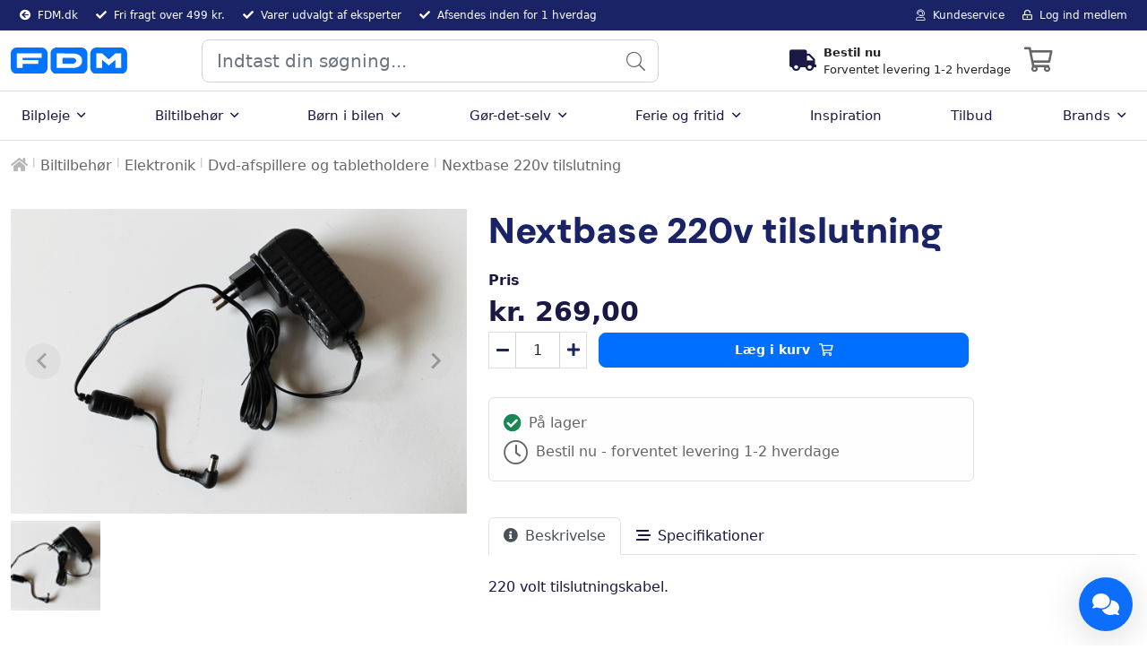

--- FILE ---
content_type: text/html; charset=utf-8
request_url: https://fdmshop.dk/biltilbehoer/elektronik/dvd-afspillere-og-tabletholdere/nextbase-220v-tilslutning/
body_size: 30998
content:
<!DOCTYPE html>
<html xmlns="https://www.w3.org/1999/xhtml" xml:lang="da" lang="da"><head><meta http-equiv="content-type" content="text/html;charset=UTF-8"/><title>Nextbase 220v tilslutning | FDMshop.dk</title><meta name="keywords" content="STRØMFORSYNING TIL CLICK 7+9 +LITE, "/><meta name="description" content="220 volt tilslutningskabel. "/><meta name="robots" content="noodp, INDEX, FOLLOW"/><meta http-equiv="pragma" content="no-cache"/><meta http-equiv="cache-control" content="no-store"/><link rel="canonical" href="https://fdmshop.dk/biltilbehoer/elektronik/dvd-afspillere-og-tabletholdere/nextbase-220v-tilslutning/" /><meta property="og:url" content="https://fdmshop.dk/biltilbehoer/elektronik/dvd-afspillere-og-tabletholdere/nextbase-220v-tilslutning/" />
<meta property="og:title" content="Nextbase 220v tilslutning | FDMshop.dk" />
<meta property="og:description" content="220 volt tilslutningskabel. " />
<meta property="og:image" content="http://fdmshop.dk/images/248-230V.png" />
<link rel="stylesheet" type="text/css" href="/css/bundle/_bundled_20251222091932.css" /><script type="text/javascript" src="//cdnjs.cloudflare.com/ajax/libs/popper.js/2.9.2/umd/popper.min.js"></script>
<script type="text/javascript" src="/javascript/bundle/_jquery_bundled_20250516082733.js"></script><script type="text/javascript" src="/javascript/bundle/_bundled_20251212101357.js"></script><!-- Viewport Meta -->
<meta name="viewport" content="width=device-width, initial-scale=1.0" />

<!-- Apple Touch Icons -->
<link rel="apple-touch-icon" sizes="57x57" href="/favicon/apple-icon-57x57.png">
<link rel="apple-touch-icon" sizes="60x60" href="/favicon/apple-icon-60x60.png">
<link rel="apple-touch-icon" sizes="72x72" href="/favicon/apple-icon-72x72.png">
<link rel="apple-touch-icon" sizes="76x76" href="/favicon/apple-icon-76x76.png">
<link rel="apple-touch-icon" sizes="114x114" href="/favicon/apple-icon-114x114.png">
<link rel="apple-touch-icon" sizes="120x120" href="/favicon/apple-icon-120x120.png">
<link rel="apple-touch-icon" sizes="144x144" href="/favicon/apple-icon-144x144.png">
<link rel="apple-touch-icon" sizes="152x152" href="/favicon/apple-icon-152x152.png">
<link rel="apple-touch-icon" sizes="180x180" href="/favicon/apple-icon-180x180.png">

<!-- Favicon Icons -->
<link rel="icon" type="image/png" sizes="192x192" href="/favicon/android-icon-192x192.png">
<link rel="icon" type="image/png" sizes="32x32" href="/favicon/favicon-32x32.png">
<link rel="icon" type="image/png" sizes="96x96" href="/favicon/favicon-96x96.png">
<link rel="icon" type="image/png" sizes="16x16" href="/favicon/favicon-16x16.png">
<link rel="shortcut icon" href="/favicon.ico" type="image/vnd.microsoft.icon">

<!-- Manifest & Tile Icons -->
<link rel="manifest" href="/favicon/manifest.json?v=1">
<meta name="msapplication-TileColor" content="#ffffff">
<meta name="msapplication-TileImage" content="/favicon/ms-icon-144x144.png">
<meta name="theme-color" content="#ffffff">

<!-- Facebook Domain Verification -->
<meta name="facebook-domain-verification" content="l4x2d6uplk1zxlp0a2g8s9ibkp1vsg" />

<!-- Fonts (Preload and Load) -->
<link rel="preconnect" href="https://fonts.gstatic.com" crossorigin>
<link rel="preload" href="https://fonts.googleapis.com/css2?family=Lato:ital,wght@0,400;0,700;1,400;1,700&display=swap" as="style">
<link href="https://fonts.googleapis.com/css2?family=Lato:ital,wght@0,400;0,700;1,400;1,700&display=swap" rel="stylesheet">

<!-- Stylesheets -->
<link href="/css/libs/bootstrap.min.css" rel="stylesheet">

<!-- FontAwesome (Preconnect and Load) -->
<link rel="preconnect" href="https://kit.fontawesome.com" crossorigin>
<script src="https://kit.fontawesome.com/66121c1c9c.js" crossorigin="anonymous"></script>

<!-- Google Consent Mode: Initial config -->
<script>
  window.dataLayer = window.dataLayer || [];
  function gtag(){dataLayer.push(arguments);}
  gtag('consent', 'default', {
    'ad_storage': 'denied',
    'ad_user_data': 'denied',
    'ad_personalization': 'denied',
    'analytics_storage': 'denied'
  });
</script>

<!-- Bloomreach FDMshop.dk -->
<script>
    !function(e,n,t,i,r,o){function s(e){if("number"!=typeof e)return e;var n=new Date;return new Date(n.getTime()+1e3*e)}var a=4e3,c="xnpe_async_hide";function p(e){return e.reduce((function(e,n){return e[n]=function(){e._.push([n.toString(),arguments])},e}),{_:[]})}function m(e,n,t){var i=t.createElement(n);i.src=e;var r=t.getElementsByTagName(n)[0];return r.parentNode.insertBefore(i,r),i}function u(e){return"[object Date]"===Object.prototype.toString.call(e)}o.target=o.target||"https://api.exponea.com",o.file_path=o.file_path||o.target+"/js/exponea.min.js",r[n]=p(["anonymize","initialize","identify","getSegments","update","track","trackLink","trackEnhancedEcommerce","getHtml","showHtml","showBanner","showWebLayer","ping","getAbTest","loadDependency","getRecommendation","reloadWebLayers","_preInitialize","_initializeConfig"]),r[n].notifications=p(["isAvailable","isSubscribed","subscribe","unsubscribe"]),r[n].segments=p(["subscribe"]),r[n]["snippetVersion"]="v2.7.0",function(e,n,t){e[n]["_"+t]={},e[n]["_"+t].nowFn=Date.now,e[n]["_"+t].snippetStartTime=e[n]["_"+t].nowFn()}(r,n,"performance"),function(e,n,t,i,r,o){e[r]={sdk:e[i],sdkObjectName:i,skipExperiments:!!t.new_experiments,sign:t.token+"/"+(o.exec(n.cookie)||["","new"])[1],path:t.target}}(r,e,o,n,i,RegExp("__exponea_etc__"+"=([\\w-]+)")),function(e,n,t){m(e.file_path,n,t)}(o,t,e),function(e,n,t,i,r,o,p){if(e.new_experiments){!0===e.new_experiments&&(e.new_experiments={});var l,f=e.new_experiments.hide_class||c,_=e.new_experiments.timeout||a,g=encodeURIComponent(o.location.href.split("#")[0]);e.cookies&&e.cookies.expires&&("number"==typeof e.cookies.expires||u(e.cookies.expires)?l=s(e.cookies.expires):e.cookies.expires.tracking&&("number"==typeof e.cookies.expires.tracking||u(e.cookies.expires.tracking))&&(l=s(e.cookies.expires.tracking))),l&&l<new Date&&(l=void 0);var d=e.target+"/webxp/"+n+"/"+o[t].sign+"/modifications.min.js?http-referer="+g+"&timeout="+_+"ms"+(l?"&cookie-expires="+Math.floor(l.getTime()/1e3):"");"sync"===e.new_experiments.mode&&o.localStorage.getItem("__exponea__sync_modifications__")?function(e,n,t,i,r){t[r][n]="<"+n+' src="'+e+'"></'+n+">",i.writeln(t[r][n]),i.writeln("<"+n+">!"+r+".init && document.writeln("+r+"."+n+'.replace("/'+n+'/", "/'+n+'-async/").replace("><", " async><"))</'+n+">")}(d,n,o,p,t):function(e,n,t,i,r,o,s,a){o.documentElement.classList.add(e);var c=m(t,i,o);function p(){r[a].init||m(t.replace("/"+i+"/","/"+i+"-async/"),i,o)}function u(){o.documentElement.classList.remove(e)}c.onload=p,c.onerror=p,r.setTimeout(u,n),r[s]._revealPage=u}(f,_,d,n,o,p,r,t)}}(o,t,i,0,n,r,e),function(e,n,t){var i;e[n]._initializeConfig(t),(null===(i=t.experimental)||void 0===i?void 0:i.non_personalized_weblayers)&&e[n]._preInitialize(t),e[n].start=function(i){i&&Object.keys(i).forEach((function(e){return t[e]=i[e]})),e[n].initialize(t)}}(r,n,o)}(document,"exponea","script","webxpClient",window,{
    target: "https://trackbr.fdm.dk",
    token: "11145678-1234-1234-1234-123456789111",
    file_path: "https://trackbr.fdm.dk/assets/exponea.min.js",
    experimental: {
        non_personalized_weblayers: true
    },
    track: {
        visits: true,
        google_analytics: false
    },
    ping: {
      activity: true
    },
});
</script>
<!-- Bloomreach FDMshop.dk -->

<link rel="preconnect" href="https://policy.app.cookieinformation.com" crossorigin>
<script id="CookieConsent" src=https://policy.app.cookieinformation.com/uc.js data-culture="DA" data-gcm-version="2.0" type="text/javascript"></script>

<!-- Google Tag Manager -->
<script>
	(function(w, d, s, l, i) {
		w[l] = w[l] || [];
		w[l].push({
			'gtm.start': new Date().getTime(),
			event: 'gtm.js'
		});
		var f = d.getElementsByTagName(s)[0],
			j = d.createElement(s),
			dl = l != 'dataLayer' ? '&l=' + l : '';
		j.async = true;
		j.src = 'https://www.googletagmanager.com/gtm.js?id=' + i + dl;
		f.parentNode.insertBefore(j, f);
	})(window, document, 'script', 'dataLayer', 'GTM-P7XD9N8');
</script>
<!-- End Google Tag Manager -->
<!-- Start of Clerk.io E-commerce Personalisation tool - www.clerk.io -->
<link rel="preconnect" href="https://cdn.clerk.io" crossorigin>
<script type="text/javascript" defer>
	(function(w, d) {
		var e = d.createElement('script');
		e.type = 'text/javascript';
		e.async = true;
		e.src = 'https://cdn.clerk.io/clerk.js';
		var s = d.getElementsByTagName('script')[0];
		s.parentNode.insertBefore(e, s);
		w.__clerk_q = w.__clerk_q || [];
		w.Clerk = w.Clerk || function() {
			w.__clerk_q.push(arguments)
		};
	})(window, document);
	Clerk('config', {
		key: 'Ff1adZtyCyXVlfcoIzjiBoQAZIwIrQtp'
	});
</script><!-- End of Clerk.io E-commerce Personalisation tool - www.clerk.io --></head><body id="pageDefault" class="dataformatProduct key248_220v"><!-- Google Tag Manager (noscript) -->
<noscript><iframe src="https://www.googletagmanager.com/ns.html?id=GTM-P7XD9N8"
height="0" width="0" style="display:none;visibility:hidden"></iframe></noscript>
<!-- End Google Tag Manager (noscript) -->
<div id="site">

<div id="siteHeaderContainer">
<div id="siteHeader">
<script>
						const coundownObj = {
							monday: true,
							monday_time: '14:00',
							tuesday: true,
							tuesday_time: '14:00',
							wednesday: true,
							wednesday_time: '14:00',
							thursday: true,
							thursday_time: '14:00',
							friday: true,
							friday_time: '14:00',
							saturday: true,
							saturday_time: '',
							sunday: true,
							sunday_time: '',
							header_text: '<div class=\"d-flex align-items-center\"> <i class=\"fas fa-truck fs-4 me-2\"></i> <div class=\"d-flex flex-column\"> <strong><a href=\"/ofte-stillede-spoergsmaal/\" class=\"text-dark text-decoration-none\" title=\"Levering\">Vi sender idag</a></strong> <span class=\"countdown-text\">Bestil inden {{hours}} t {{minutes}} m {{seconds}} s</span> </div> </div>',
							productcard_text: '<div><i class=\"fal fa-clock me-2 fs-3 d-inline-flex\"></i><a href=\"/ofte-stillede-spoergsmaal/\" class=\"text-dark text-decoration-none\" title=\"Levering\"> Bestil inden <i class=\"fas fa-clock mx-2 text-success\"></i> <strong class=\"me-2\">{{hours}} t {{minutes}} m {{seconds}} s</strong> og vi afsender i dag</div>',
							header_expired: '<div class=\"d-flex align-items-center\"> <i class=\"fas fa-truck fs-4 me-2\"></i> <div class=\"d-flex flex-column\"> <strong><a href=\"/ofte-stillede-spoergsmaal/\" class=\"text-dark text-decoration-none\" title=\"Levering\">Bestil nu </strong> <span class=\"countdown-text\">Forventet levering 1-2 hverdage</span> </div> </div>',
							product_expired: '<div class=\"d-flex\"><i class=\"fal fa-clock me-2 fs-3 d-inline-flex\"></i> Bestil nu - forventet levering 1-2 hverdage</div>'							
						};

					</script><script xmlns="">
            var arrOptions = {

            "activateCommentsOnArticles":false,"activateCommentsOnPages":false,"activateCommentsOnProducts":false,"ActivateNotifyMe":true,"AutoCreateCustomerAccountWithUser":true,"AutoCreateUserAccounts":false,"BackgroundImage":false,"BasketVisualPlacementCheckout":false,"CombineBasketLines":true,"FacebookLoginType":false,"HideAllPrices":false,"IntegratEConomicProducts":true,"LimitProductsByPricelist":false,"LimitSaleToStock":true,"LoginBeforeShopping":false,"LoginForm":true,"LoginToShowPrice":false,"pomailtorequestor":false,"ProductlistActions":true,"ProductlistType":false,"RequireLogOnToStart":false,"SearchForm":false,"shopTestMode":false,"show_variant_images_on_list":true,"ShowBackButton":false,"ShowBasketImage":true,"showBasketProductid":false,"showBasketProductproperties":false,"showBasketQuantity":true,"showConsentPopover":false,"ShowCubicContent":true,"showDeliveryCompany":true,"showDeliveryCompany2":true,"showDeliveryCreateUser":false,"showDeliveryFax":false,"showDeliveryPhone":true,"showDeliveryRegion":false,"showDeliveryRegion2":false,"showDeliveryRemarks":true,"showDeliveryRequisition":false,"showDeliveryTaxcode":false,"showDeliveryYourref":false,"ShowEAN":true,"ShowExtraDelivery":false,"ShowFavoritesLink":false,"ShowFindPackage":false,"ShowFreeShippingLimit":false,"ShowGiftWrap":false,"ShowGiftWrapping":false,"ShowMostPopular":false,"ShowNewestProducts":false,"ShowOldPriceOnDiscount":false,"ShowOnlyGoodsTotal":false,"ShowOptionalDeliveryaddress":false,"ShowOthersAlsoBought":true,"ShowOthersAlsoSaw":false,"ShowOthersBought":true,"ShowOurFavorites":false,"ShowPagingOnProductlist":true,"ShowPartno":true,"showPrintPageLink":false,"ShowProductgroupsMegaMenu":true,"ShowProductid":false,"ShowProductIdOnList":false,"ShowProductsOfInterestBeforeRedirect":true,"ShowProfilesInMenu":false,"ShowPromotionProductsInBasket":true,"ShowQuantityInput":true,"ShowQuantityInStock":false,"ShowRelatedProducts":true,"ShowRelatedProductsBigVersion":true,"ShowSearchField":true,"showShippingOptions":true,"ShowShoppinglistLink":false,"ShowSocialNetworkingInMenu":false,"ShowSortingOnProductlist":true,"ShowStockStatus":false,"ShowTax":true,"ShowTipAFriendLink":false,"ShowUnspec":true,"ShowVolume":true,"ShowWeight":true,"ShowWishlist":false,"ShowWishlistLink":true,"SocialNetworking":false,"spiriiCCemail":false,"splitorderbydeliverydate":false,"SSL":true,"StockType":false,"SupplyChainLooseProductsJoining":false,"UseAjaxScroll":true,"useEnhancedEcommerceEventTracking":true,"useFacebookPixelEventTracking":false,"UseMailChimp":false,"UseProfileOrderEmail":false
            };

			var isClerkActive = true;

            var arrModules = {
            "ADMIN": true,"CUSTOMERS": true,"EMPORIO": true,"GIFTCERTIFICATES": true,"HOMEPAGE": true,"MAILLOGGING": true,"MEMBERS": true,"NET": true,"ORDERS": true,"PARTSLISTS": true,"PAYMENT": true,"PRICEDISCOUNT": true,"PROFILES": true,"SECURITY": true,"SEO": true,"SHOP": true,"SHOPLINK": true,"SITE": true,"STATISTICS": true,"TRANSLATION": true,"USERS": true,"YOAST": true
            };
        </script><style type="text/css" xmlns="">
            #footer p, #site #footer h1, #site #footer h2, #site #footer h3, #site #footer h4, #site #footer .h1, #site #footer .h2, #site #footer .h3, #site #footer .h4, #site #footer a, #site #footer span, #site #footer {
                color: #ffffff !important;
            }
            .defaultElement .header{
  margin:10px 0;
}

 #menu:not( .mm-menu ) {
        display: none;
    }</style><span class="clerk" data-template="@live-search-with-categories" data-instant-search=".jsSearchClerk" data-instant-search-suggestions="6" data-instant-search-categories="6" data-instant-search-pages="6" data-instant-search-positioning="center" aria-label="Live search suggestions"></span><div id="siteLoaderOverlay" aria-label="Loading overlay"><div id="siteLoaderContainer"><div class="spinner"><div class="bounce1"></div><div class="bounce2"></div><div class="bounce3"></div></div></div></div><div class="headerContent" data-customerid=""><script type="application/ld+json" xmlns="">
			
			{
			  "@context": "https://schema.org",
			  "@graph": [
				{
				  "@type": "Organization",
				  "name": "FDMshop.dk",
				  "url": "https://fdmshop.dk",
				  "logo": "https://fdmshop.dk/images/fdmlogosvg.svg",
				  "contactPoint": {
					"@type": "ContactPoint",
					"telephone": "70 13 30 40",
					"contactType": "customer service"
				  }
				}
			
			
			
			  ]
			}
			
			</script><script type="application/ld+json" xmlns="">
			
			{

			"@context": "https://schema.org",
			"@type": "WebSite",
			"url": "https://fdmshop.dk",
			"name" : "FDMshop.dk",
			"potentialAction": {
			"@type": "SearchAction",
			"target": "https://fdmshop.dk/search/?query={q}",
			"query-input": "required name=query"
			}
		}
			
		</script><script>
						var timerBtnTranslation = 'Til forsiden / log ud';
						var timerPopupTranslation = '<div class="jsTimerPop"><div class="popCard"><h3>Er du her stadig?</h3><p class="jsTime">Du vil blive logget af om <span></span> sekunder grundet inaktivitet.</p><button>Fortsæt</button></div></div>';
					</script><script type="text/javascript">
							Translations = {
								go_to_page: 'Gå til siden',
								items_shown: 'Viser [start] af [end] produkter',
								blue_sticker_not_valid_car_error: 'Den indtastede nummerplade giver ikke adgang til at købe dette produkt',
								instock_message_quickorder: 'Antal er større end hvad der er på lager. Juster dit antal og prøv igen.',
								selectVariant: 'Vælg en variant',
								confirm: '[[TranslationNotFound:confirm_action]]',
								warning_close_fancybox: 'Hvis du lukker vinduet, vil siden genindlæse med de nye ændringer der er blevet lavet i backend. Og dine ændringer lavet \"live\" på siden vil ikke blive gemt! Vil du genindlæse siden?',
								elements_saved_header: 'Gemt!',
								elements_saved_content: 'Dine ændringer er nu gemt.',
								checkout_confirm_login_content: 'Der blev fundet en bruger med den indtastede e-mailadresse. Ønsker du at logge ind på den konto?',
								recently_header: 'Nyligt besøgte produkter',
								confirm_header: 'Bekræft venligst',
								delete_message: 'Er du sikker på du vil fjerne denne vare fra kurven?',
								delete_basket_message: 'Sikker på du vil slette hele kurven?',
								terms_message: 'Du skal acceptere handelsbetingelser før du kan gå videre.',
								error_request: '[[TranslationNotFound:request_error ]]',
								error_header: 'Fejl!',
								yes_button: 'Ja',
								no_button: 'Nej',
								instock_message: 'Du har valgt et større antal, end hvad der er på lager. Antallet er opdateret til hvad der er på lager, og du kan nu ligge varen i kurven.',
								not_in_stock_message: 'Ikke på lager',
								no_results: '[[TranslationNotFound:no_results]]',
								user_already_exist: 'Der eksiterer allerede en bruger med denne email adresse.',
								old_licenseplate_error: '&lt;strong&gt;Har du problemer med at bestille mærkat?&lt;/strong&gt;&lt;br/&gt;&lt;br/&gt; &lt;em&gt;Er din bil ny-indregistreret, kan det skyldes, at vores system endnu ikke er opdateret med de seneste oplysninger. I stedet kan du købe dit mærkat hos et af vores mange FDM synshaller. &lt;p&gt;&amp;nbsp;&lt;/p&gt;Dette gælder også, hvis din bil er en EL-eller plugin hybrid-bil.&lt;/em&gt;',
								no_licenseplate_search: 'Vi fandt desværre ingen varer, der matchede din nummerplade.',
								spirii_alert_confirm: 'Bemærk, at der er til dette produkt knyttes et løbende abonnement hos Spirii ApS. FDM er kun din aftalepart for salget af ladeboksen og installationen. Din aftalepart omkring det løbende abonnement er Spirii ApS. Spirri ApS er derfor ansvarlig for opfyldelse af abonnementsaftalen. Det betyder, at alle krav og reklamationer vedrørende det løbende abonnement skal rejses direkte mod Spirii ApS. Du vil ved bestillingen af dette produkt modtage en mail indeholdende et link til oprettelse af abonnement hos Spirii ApS.',
								spirii_alert: 'Der er en række vigtige forhold, du skal være opmærksom på. Du bedes derfor læse teksten og bekræfte, at du er indforstået hermed ved at afkrydse feltet.',
								emailmatch: 'E-mail adresser er ikke ens',
								giftcertificate_invalid_value: 'Indtast venligst et korrekt beløb.',
							};
						</script><div id="profiles"><div class="container"><div class="row"><div class="col-12 col-sm-12 col-md-12 col-lg-12"><div class="d-flex justify-content-between"><div class="d-flex justify-content-between"><span class="shopInfoText " style="" xmlns=""><div class="d-flex align-items-center"><i class="fa fa-arrow-circle-left" aria-hidden="true" style=""></i><a href="https://fdm.dk/" title="fdm.dk" style="">FDM.dk</a></div></span><span class="shopInfoText " style="" xmlns=""><div class="d-flex align-items-center"><i class="fa fa-check" aria-hidden="true" style=""></i><a href="https://fdmshop.dk/ofte-stillede-spoergsmaal/" title="" style="">Fri fragt over 499 kr.</a></div></span><span class="shopInfoText " style="" xmlns=""><div class="d-flex align-items-center"><i class="fa fa-check" aria-hidden="true" style=""></i>Varer udvalgt af eksperter</div></span><span class="shopInfoText d-none d-md-block" style="" xmlns=""><div class="d-flex align-items-center"><i class="fa fa-check" aria-hidden="true" style=""></i><a href="https://fdmshop.dk/ofte-stillede-spoergsmaal/" title="" style="">Afsendes inden for 1 hverdag</a></div></span></div><div class="d-flex justify-content-end"><span class="shopInfoText"><a href="/kundeservice/" title="Kundeservice" aria-label="Kundeservice"><i class="fal fa-user-headset largeIconMobile"></i><span class="d-none d-xl-inline-flex">Kundeservice</span></a></span><span class="shopInfoText"><a href="/OAUTH/" title="Log ind medlem" aria-label="Log ind medlem"><i class="far fa-unlock-alt largeIconMobile" aria-hidden="true"></i><span class="d-none d-xl-inline-flex">Log ind medlem</span></a></span></div></div></div></div></div></div><div id="siteTopHeaderContent"><div class="container"><div class="row d-flex align-items-center"><div class="col-4 col-md-3 col-lg-2"><div class="d-flex align-items-center"><a href="#menuMobile" class="navbar-toggler-mobile iconSquare me-2 me-lg-3" style="display:none;" aria-label="Menu"><i class="far fa-bars" aria-hidden="true"></i></a><div id="logo"><a href="/" title="logo" aria-label="Forside"><img alt="logo" data-sizes="auto" data-src="/images/fdmlogosvg.svg" data-srcset="/images/fdmlogosvg.svg 600w" class="lazyload" /></a></div></div></div><div class="col-12 col-md-5 col-lg-5 d-none d-md-block"><div class="formBox searchform"><form action="/search/" method="get" data-track-title="Search"><input type="text" name="query" class="jsSearchClerk form-control form-control-lg" placeholder="Indtast din søgning..." aria-label="Indtast din søgning..." /><button class="btnSearch" type="submit" aria-label="Produktsøgning"><i class="fal fa-search"></i></button></form></div></div><div class="col-8 col-md-4 col-lg-5"><div class="actions d-flex justify-content-end align-items-center"><div class="delivery-countdown-header justify-content-start align-items-center d-none d-sm-flex" aria-label="[[TranslationNotFound:delivery_countdown]]"></div><div class="iconSquare" id="showBasket" role="button" tabindex="0" aria-label="[[TranslationNotFound:shopping_cart]]"><i class="far fa-shopping-cart me-2" aria-hidden="true"><span class="position-absolute start-100 translate-middle badge rounded-pill bg-fdmgreen number"></span></i><div class="d-flex flex-column"><strong><span class="iconText fdmBlue" data-cart-total-text=""></span></strong><span class="iconText fdmBlue" data-cart-shipping-value-text=""></span></div></div><div id="cart" class="col-xl-3 col-lg-5 col-md-8 col-sm-12 animate" data-animatein="show" data-animateout="hide" role="region" aria-label="[[TranslationNotFound:shopping_cart_preview]]"><div class="basketLoaderOverlay" xmlns=""><div class="sk-fading-circle"><div class="sk-circle1 sk-circle"></div><div class="sk-circle2 sk-circle"></div><div class="sk-circle3 sk-circle"></div><div class="sk-circle4 sk-circle"></div><div class="sk-circle5 sk-circle"></div><div class="sk-circle6 sk-circle"></div><div class="sk-circle7 sk-circle"></div><div class="sk-circle8 sk-circle"></div><div class="sk-circle9 sk-circle"></div><div class="sk-circle10 sk-circle"></div><div class="sk-circle11 sk-circle"></div><div class="sk-circle12 sk-circle"></div></div></div><div class="carItemsAndTotals"><div class="jsItemsAndCartTotals"></div></div></div></div></div><div class="col-12 d-md-none"><div class="formBox searchform mobile mb-2"><form action="/search/" method="get" data-track-title="Search"><input type="text" name="query" class="jsSearchClerk form-control form-control-lg" placeholder="Indtast din søgning..." aria-label="Indtast din søgning..." /><button class="btnSearch" type="submit" aria-label="Produktsøgning"><i class="fal fa-search"></i></button></form></div><div class="delivery-countdown-header under-search d-flex d-sm-none my-2 justify-content-center" aria-label="[[TranslationNotFound:delivery_countdown]]"></div></div></div></div><div id="pageNavigation" role="navigation" aria-label="[[TranslationNotFound:main_navigation]]"><div class="container"><div class="row"><nav class="navbar navbar-expand-lg" xmlns=""><div class="menuContainer"><div class="collapse navbar-collapse" id="main_nav"><ul class="navbar-nav d-flex justify-content-between w-100"><li class="nav-item dropdown has-megamenu"><a class="nav-link dropdown-toggle" href="#" data-bs-toggle="dropdown">Bilpleje<i class="far fa-angle-down ms-2"></i></a><div class="dropdown-menu megamenu p-4 rounded-bottom" role="menu"><div class="row"><div class="col-12 col-lg-9"><div class="row row-cols-1 row-cols-lg-4"><div class="col"><div class="mb-3"><h4><a href="/bilpleje/bilplejemidler/" title="Bilplejemidler" class="menu-item">Bilplejemidler</a></h4><ul><li><a href="/bilpleje/bilplejemidler/bilvask/" title="Bilvask" class="menu-item">Bilvask</a></li><li><a href="/bilpleje/bilplejemidler/kabinerens-og-kabinepleje/" title="Kabinerens og kabinepleje" class="menu-item">Kabinerens og kabinepleje</a></li><li><a href="/bilpleje/bilplejemidler/glas-og-ruderens/" title="Glas-og ruderens" class="menu-item">Glas-og ruderens</a></li><li><a href="/bilpleje/bilplejemidler/lakpleje/" title="Lakpleje" class="menu-item">Lakpleje</a></li><li><a href="/bilpleje/bilplejemidler/kaleche-og-udvendig-vinylpleje/" title="Kaleche og udvendig vinylpleje" class="menu-item">Kaleche og udvendig vinylpleje</a></li><li><a href="/bilpleje/bilplejemidler/faelgrens-og-daekpleje/" title="Fælgrens og dækpleje" class="menu-item">Fælgrens og dækpleje</a></li><li><a href="/bilpleje/bilplejemidler/smoeremidler-til-haengsler-og-gummilister/" title="Smøremidler til hængsler og gummilister" class="menu-item">Smøremidler til hængsler og gummilister</a></li></ul></div></div><div class="col"><div class="mb-3"><h4><a href="/bilpleje/til-motoren/" title="Til motoren" class="menu-item">Til motoren</a></h4><ul><li><a href="/bilpleje/til-motoren/motorrens/" title="Motorrens" class="menu-item">Motorrens</a></li><li><a href="/bilpleje/til-motoren/additiver/" title="Additiver" class="menu-item">Additiver</a></li><li><a href="/bilpleje/til-motoren/olie/" title="Olie" class="menu-item">Olie</a></li></ul></div></div><div class="col"><div class="mb-3"><h4><a href="/bilpleje/tilbehoer/" title="Tilbehør" class="menu-item">Tilbehør</a></h4><ul><li><a href="/bilpleje/tilbehoer/klude-og-svampe-til-polering-af-bil/" title="Klude og svampe til polering af bil" class="menu-item">Klude og svampe til polering af bil</a></li><li><a href="/bilpleje/tilbehoer/vaskeboerster-og-spande/" title="Vaskebørster og spande" class="menu-item">Vaskebørster og spande</a></li><li><a href="/bilpleje/tilbehoer/stoevsugere/" title="Støvsugere" class="menu-item">Støvsugere</a></li><li><a href="/bilpleje/tilbehoer/faelgboerster/" title="Fælgbørster" class="menu-item">Fælgbørster</a></li><li><a href="/bilpleje/tilbehoer/hoejtryksrenser-og-tilbehoer/" title="Højtryksrenser og tilbehør" class="menu-item">Højtryksrenser og tilbehør</a></li><li><a href="/bilpleje/tilbehoer/polermaskiner-og-tilbehoer/" title="Polermaskiner og tilbehør" class="menu-item">Polermaskiner og tilbehør</a></li><li><a href="/bilpleje/tilbehoer/benzindunke-og-tragte/" title="Benzindunke og tragte" class="menu-item">Benzindunke og tragte</a></li></ul></div></div><div class="col"><div class="mb-3"><h4><a href="/bilpleje/vaerd-at-vide-om-bilpleje-3/" title="Værd at vide om bilpleje" class="menu-item">Værd at vide om bilpleje</a></h4></div></div></div></div><div class="col-12 col-lg-3"><div class="menuPromoImage mb-3"><img alt="Bilpleje" srcset="[data-uri]" data-sizes="auto" data-src="/images/thumbnail/Indvendig-bilpleje_kat.jpg" data-srcset="/images/elementsmall/Indvendig-bilpleje_kat.jpg 600w" class="lazyload" /></div><div class="menuPromoContent"><p><span style="font-size: 21px;"><strong>Skal bilen have en k&aelig;rlig h&aring;nd?</strong></span></p>
<p>Plejer du bilen, holder den l&aelig;ngere - men er du i tvivl om, hvad du skal bruge, har vi samlet nogle inspirationsforslag til dig.</p>
<p><a href="/inspiration/pakke-ideer/skal-bilen-have-en-kaerlig-haand/" target="_self">Bliv inspireret</a></p></div></div></div></div></li><li class="nav-item dropdown has-megamenu"><a class="nav-link dropdown-toggle" href="#" data-bs-toggle="dropdown">Biltilbehør<i class="far fa-angle-down ms-2"></i></a><div class="dropdown-menu megamenu p-4 rounded-bottom" role="menu"><div class="row"><div class="col-12 col-lg-9"><div class="row row-cols-1 row-cols-lg-4"><div class="col"><div class="mb-3"><h4><a href="/biltilbehoer/biludstyr/" title="Biludstyr" class="menu-item">Biludstyr</a></h4><ul><li><a href="/biltilbehoer/biludstyr/sikkerhedsudstyr/" title="Sikkerhedsudstyr" class="menu-item">Sikkerhedsudstyr</a></li><li><a href="/biltilbehoer/biludstyr/bilmaatter/" title="Bilmåtter" class="menu-item">Bilmåtter</a></li><li><a href="/biltilbehoer/biludstyr/spejle/" title="Spejle " class="menu-item">Spejle </a></li><li><a href="/biltilbehoer/biludstyr/viskerblade/" title="Viskerblade" class="menu-item">Viskerblade</a></li><li><a href="/biltilbehoer/biludstyr/tankdaeksler/" title="Tankdæksler" class="menu-item">Tankdæksler</a></li><li><a href="/biltilbehoer/biludstyr/vindafvisere/" title="Vindafvisere" class="menu-item">Vindafvisere</a></li><li><a href="/biltilbehoer/biludstyr/kantbeskyttere-og-pyntelister/" title="Kantbeskyttere og pyntelister" class="menu-item">Kantbeskyttere og pyntelister</a></li><li><a href="/biltilbehoer/biludstyr/staenklapper/" title="Stænklapper" class="menu-item">Stænklapper</a></li><li><a href="/biltilbehoer/biludstyr/beskyttelsesfolie/" title="Beskyttelsesfolie" class="menu-item">Beskyttelsesfolie</a></li><li><a href="/biltilbehoer/biludstyr/nummerpladeholder/" title="Nummerpladeholder" class="menu-item">Nummerpladeholder</a></li><li><a href="/biltilbehoer/biludstyr/skilte-og-klistermaerker/" title="Skilte og klistermærker" class="menu-item">Skilte og klistermærker</a></li></ul></div></div><div class="col"><div class="mb-3"><h4><a href="/biltilbehoer/transportudstyr/" title="Transportudstyr" class="menu-item">Transportudstyr</a></h4><ul><li><a href="/biltilbehoer/transportudstyr/cykelholdere/" title="Cykelholdere" class="menu-item">Cykelholdere</a></li><li><a href="/biltilbehoer/transportudstyr/tag-og-bagagebokse/" title="Tag- og bagagebokse" class="menu-item">Tag- og bagagebokse</a></li><li><a href="/biltilbehoer/transportudstyr/tagboejler-og-tilbehoer/" title="Tagbøjler og tilbehør" class="menu-item">Tagbøjler og tilbehør</a></li><li><a href="/biltilbehoer/transportudstyr/holdere-til-sportsudstyr/" title="Holdere til sportsudstyr" class="menu-item">Holdere til sportsudstyr</a></li><li><a href="/biltilbehoer/transportudstyr/hundetransport/" title="Hundetransport" class="menu-item">Hundetransport</a></li><li><a href="/biltilbehoer/transportudstyr/tilbehoer/" title="Tilbehør " class="menu-item">Tilbehør </a></li></ul></div></div><div class="col"><div class="mb-3"><h4><a href="/biltilbehoer/indvendigt-tilbehoer-til-bil/" title="Indvendigt tilbehør til bil" class="menu-item">Indvendigt tilbehør til bil</a></h4><ul><li><a href="/biltilbehoer/indvendigt-tilbehoer-til-bil/holdere-indvendigt-til-bilen/" title="Holdere indvendigt til bilen" class="menu-item">Holdere indvendigt til bilen</a></li><li><a href="/biltilbehoer/indvendigt-tilbehoer-til-bil/ratovertraek/" title="Ratovertræk" class="menu-item">Ratovertræk</a></li><li><a href="/biltilbehoer/indvendigt-tilbehoer-til-bil/solskaerme-og-solfilm/" title="Solskærme og solfilm" class="menu-item">Solskærme og solfilm</a></li><li><a href="/biltilbehoer/indvendigt-tilbehoer-til-bil/saedeovertraek/" title="Sædeovertræk " class="menu-item">Sædeovertræk </a></li><li><a href="/biltilbehoer/indvendigt-tilbehoer-til-bil/saedetilbehoer-og-komfort/" title="Sædetilbehør og komfort" class="menu-item">Sædetilbehør og komfort</a></li><li><a href="/biltilbehoer/indvendigt-tilbehoer-til-bil/oevrigt-interioer-til-bilen/" title="Øvrigt interiør til bilen" class="menu-item">Øvrigt interiør til bilen</a></li></ul></div></div><div class="col"><div class="mb-3"><h4><a href="/biltilbehoer/elektronik/" title="Elektronik" class="menu-item">Elektronik</a></h4><ul><li><a href="/biltilbehoer/elektronik/carplay/" title="CarPlay" class="menu-item">CarPlay</a></li><li><a href="/biltilbehoer/elektronik/bilkameraer/" title="Bilkameraer" class="menu-item">Bilkameraer</a></li><li><a href="/biltilbehoer/elektronik/trafikalarmer/" title="Trafikalarmer" class="menu-item">Trafikalarmer</a></li><li><a href="/biltilbehoer/elektronik/p-skiver-og-klaebepuder/" title="P-skiver og klæbepuder" class="menu-item">P-skiver og klæbepuder</a></li><li><a href="/biltilbehoer/elektronik/lyd-til-bilen/" title="Lyd til bilen" class="menu-item">Lyd til bilen</a></li><li><a href="/biltilbehoer/elektronik/dvd-afspillere-og-tabletholdere/" title="DVD-afspillere og tabletholdere" class="menu-item">DVD-afspillere og tabletholdere</a></li><li><a href="/biltilbehoer/elektronik/ladeboks-og-ladestander-til-elbil/" title="Ladeboks og ladestander til elbil" class="menu-item">Ladeboks og ladestander til elbil</a></li></ul></div></div><div class="col"><div class="mb-3"><h4><a href="/biltilbehoer/vinterudstyr/" title="Vinterudstyr" class="menu-item">Vinterudstyr</a></h4><ul><li><a href="/biltilbehoer/vinterudstyr/sne-og-isfjerner/" title="Sne- og isfjerner" class="menu-item">Sne- og isfjerner</a></li><li><a href="/biltilbehoer/vinterudstyr/snekaeder/" title="Snekæder" class="menu-item">Snekæder</a></li><li><a href="/biltilbehoer/vinterudstyr/snesko/" title="Snesko" class="menu-item">Snesko</a></li><li><a href="/biltilbehoer/vinterudstyr/bil-og-mc-cover/" title="Bil og MC cover" class="menu-item">Bil og MC cover</a></li></ul></div></div></div></div><div class="col-12 col-lg-3"><div class="menuPromoContent"><h4><a href="/nummerpladeopslag/" target="_self">Find tilbeh&oslash;r til din bil</a></h4>
<p><em>Indtast din nummerplade, s&aring; viser&nbsp;</em><em>vi dig, hvilke m&aring;tter, tagb&oslash;jler, olie, st&aelig;nklapper, vindafvisere, l&aelig;ssekantbeskytter og viskerblade,&nbsp;der passer til netop din bil.</em></p></div><div class="licenseplateContainer"><div class="Input Input--licenseplate Input--licenseplate--DK"><form class="jsSearchLicensePlateForm" method="POST" action="/post.aspx" data-category="biltilbehoer" aria-label="[[TranslationNotFound:license_plate_search_form]]"><input type="hidden" name="_Function" value="getlicenseplate" /><input type="text" name="LicensePlate" placeholder="AB12345" class="jsValidate jsLicensePlate" data-message="Tast nummerplade" value="" maxlength="9" aria-label="Tast nummerplade" aria-required="true" /><input type="hidden" name="_LicensePlate_required" value="1" /><button class="jsSearchLicensePlate" aria-label="[[TranslationNotFound:search_license_plate]]"><i class="fal fa-search" aria-hidden="true"></i></button></form></div></div></div></div></div></li><li class="nav-item dropdown has-megamenu"><a class="nav-link dropdown-toggle" href="#" data-bs-toggle="dropdown">Børn i bilen<i class="far fa-angle-down ms-2"></i></a><div class="dropdown-menu megamenu p-4 rounded-bottom" role="menu"><div class="row"><div class="col-12"><div class="row row-cols-1 row-cols-lg-5"><div class="col"><div class="mb-3"><h4><a href="/boern-i-bilen/autostole/" title="Autostole" class="menu-item">Autostole</a></h4><ul><li><a href="/boern-i-bilen/autostole/babyautostole-0-15-maaneder/" title="Babyautostole 0-15 måneder" class="menu-item">Babyautostole 0-15 måneder</a></li><li><a href="/boern-i-bilen/autostole/autostole-1-4-aar/" title="Autostole 1-4 år" class="menu-item">Autostole 1-4 år</a></li><li><a href="/boern-i-bilen/autostole/autostole-3-12-aar/" title="Autostole 3-12 år" class="menu-item">Autostole 3-12 år</a></li><li><a href="/boern-i-bilen/autostole/selepuder/" title="Selepuder" class="menu-item">Selepuder</a></li><li><a href="/boern-i-bilen/autostole/tilbehoer-til-autostole/" title="Tilbehør til autostole" class="menu-item">Tilbehør til autostole</a></li><li><a href="/boern-i-bilen/autostole/vaerd-at-vide-om-autostole/" title="Værd at vide om autostole" class="menu-item">Værd at vide om autostole</a></li></ul></div></div><div class="col"><div class="mb-3"><h4><a href="/boern-i-bilen/klapvogne-og-transporter/" title="Klapvogne og transporter" class="menu-item">Klapvogne og transporter</a></h4></div></div><div class="col"><div class="mb-3"><h4><a href="/boern-i-bilen/solbeskyttelse-til-boern-i-bilen/" title="Solbeskyttelse til børn i bilen" class="menu-item">Solbeskyttelse til børn i bilen</a></h4></div></div><div class="col"><div class="mb-3"><h4><a href="/boern-i-bilen/komfort-til-boern-i-bilen/" title="Komfort til børn i bilen" class="menu-item">Komfort til børn i bilen</a></h4></div></div></div></div></div></div></li><li class="nav-item dropdown has-megamenu"><a class="nav-link dropdown-toggle" href="#" data-bs-toggle="dropdown">Gør-det-selv<i class="far fa-angle-down ms-2"></i></a><div class="dropdown-menu megamenu p-4 rounded-bottom" role="menu"><div class="row"><div class="col-12"><div class="row row-cols-1 row-cols-lg-5"><div class="col"><div class="mb-3"><h4><a href="/goer-det-selv/starthjaelp-til-bil/" title="Starthjælp til bil" class="menu-item">Starthjælp til bil</a></h4><ul><li><a href="/goer-det-selv/starthjaelp-til-bil/jumpstarter/" title="Jumpstarter" class="menu-item">Jumpstarter</a></li><li><a href="/goer-det-selv/starthjaelp-til-bil/startkabler/" title="Startkabler" class="menu-item">Startkabler</a></li><li><a href="/goer-det-selv/starthjaelp-til-bil/batterilader/" title="Batterilader" class="menu-item">Batterilader</a></li><li><a href="/goer-det-selv/starthjaelp-til-bil/slaebetove/" title="Slæbetove" class="menu-item">Slæbetove</a></li><li><a href="/goer-det-selv/starthjaelp-til-bil/tilbehoer-til-batterilader-og-jumpstarter/" title="Tilbehør til batterilader og jumpstarter" class="menu-item">Tilbehør til batterilader og jumpstarter</a></li></ul></div></div><div class="col"><div class="mb-3"><h4><a href="/goer-det-selv/hjulskift/" title="Hjulskift" class="menu-item">Hjulskift</a></h4><ul><li><a href="/goer-det-selv/hjulskift/udstyr-til-hjulskift/" title="Udstyr til hjulskift" class="menu-item">Udstyr til hjulskift</a></li><li><a href="/goer-det-selv/hjulskift/donkraft/" title="Donkraft " class="menu-item">Donkraft </a></li><li><a href="/goer-det-selv/hjulskift/hjulstativer-og-poser/" title="Hjulstativer og -poser" class="menu-item">Hjulstativer og -poser</a></li><li><a href="/goer-det-selv/hjulskift/hjulkapsler-og-tilbehoer/" title="Hjulkapsler og tilbehør" class="menu-item">Hjulkapsler og tilbehør</a></li></ul></div></div><div class="col"><div class="mb-3"><h4><a href="/goer-det-selv/el-artikler/" title="El-artikler" class="menu-item">El-artikler</a></h4><ul><li><a href="/goer-det-selv/el-artikler/arbejdsbelysning/" title="Arbejdsbelysning" class="menu-item">Arbejdsbelysning</a></li><li><a href="/goer-det-selv/el-artikler/bilpaerer/" title="Bilpærer" class="menu-item">Bilpærer</a></li><li><a href="/goer-det-selv/el-artikler/stroem-i-bilen/" title="Strøm i bilen" class="menu-item">Strøm i bilen</a></li><li><a href="/goer-det-selv/el-artikler/sikringer/" title="Sikringer" class="menu-item">Sikringer</a></li></ul></div></div><div class="col"><div class="mb-3"><h4><a href="/goer-det-selv/lak-og-maling/" title="Lak og maling" class="menu-item">Lak og maling</a></h4><ul><li><a href="/goer-det-selv/lak-og-maling/hammerlak/" title="Hammerlak" class="menu-item">Hammerlak</a></li><li><a href="/goer-det-selv/lak-og-maling/autolak/" title="Autolak" class="menu-item">Autolak</a></li><li><a href="/goer-det-selv/lak-og-maling/spartelmasse/" title="Spartelmasse" class="menu-item">Spartelmasse</a></li><li><a href="/goer-det-selv/lak-og-maling/sprayfolie-og-tilbehoer/" title="Sprayfolie og tilbehør" class="menu-item">Sprayfolie og tilbehør</a></li><li><a href="/goer-det-selv/lak-og-maling/malertilbehoer/" title="Malertilbehør" class="menu-item">Malertilbehør</a></li></ul></div></div><div class="col"><div class="mb-3"><h4><a href="/goer-det-selv/reparation-af-mindre-skader/" title="Reparation af mindre skader" class="menu-item">Reparation af mindre skader</a></h4><ul><li><a href="/goer-det-selv/reparation-af-mindre-skader/lyddaempere/" title="Lyddæmpere" class="menu-item">Lyddæmpere</a></li><li><a href="/goer-det-selv/reparation-af-mindre-skader/beskyt-overfladen/" title="Beskyt overfladen" class="menu-item">Beskyt overfladen</a></li><li><a href="/goer-det-selv/reparation-af-mindre-skader/reparationssaet/" title="Reparationssæt" class="menu-item">Reparationssæt</a></li></ul></div></div><div class="col"><div class="mb-3"><h4><a href="/goer-det-selv/vaerktoej/" title="Værktøj" class="menu-item">Værktøj</a></h4><ul><li><a href="/goer-det-selv/vaerktoej/haandvaerktoej/" title="Håndværktøj" class="menu-item">Håndværktøj</a></li><li><a href="/goer-det-selv/vaerktoej/taendroersnoegler/" title="Tændrørsnøgler" class="menu-item">Tændrørsnøgler</a></li></ul></div></div></div></div></div></div></li><li class="nav-item dropdown has-megamenu"><a class="nav-link dropdown-toggle" href="#" data-bs-toggle="dropdown">Ferie og fritid<i class="far fa-angle-down ms-2"></i></a><div class="dropdown-menu megamenu p-4 rounded-bottom" role="menu"><div class="row"><div class="col-12 col-lg-9"><div class="row row-cols-1 row-cols-lg-4"><div class="col"><div class="mb-3"><h4><a href="/ferie-og-fritid/bilferie/" title="Bilferie" class="menu-item">Bilferie</a></h4><ul><li><a href="/ferie-og-fritid/bilferie/motorvejs-og-miljoemaerker-til-bil/" title="Motorvejs- og miljømærker til bil" class="menu-item">Motorvejs- og miljømærker til bil</a></li><li><a href="/ferie-og-fritid/bilferie/rejseboeger-og-vejatlas/" title="Rejsebøger og vejatlas" class="menu-item">Rejsebøger og vejatlas</a></li><li><a href="/ferie-og-fritid/bilferie/campingudstyr/" title="Campingudstyr" class="menu-item">Campingudstyr</a></li><li><a href="/ferie-og-fritid/bilferie/campingpas-og-guider/" title="Campingpas og -guider" class="menu-item">Campingpas og -guider</a></li><li><a href="/ferie-og-fritid/bilferie/koelebokse-og-picnickurve/" title="Kølebokse og picnickurve" class="menu-item">Kølebokse og picnickurve</a></li><li><a href="/ferie-og-fritid/bilferie/tasker-og-kufferter/" title="Tasker og kufferter" class="menu-item">Tasker og kufferter</a></li><li><a href="/ferie-og-fritid/bilferie/rejsetilbehoer-til-bilferie-og-flyrejser/" title="Rejsetilbehør til bilferie og flyrejser" class="menu-item">Rejsetilbehør til bilferie og flyrejser</a></li><li><a href="/ferie-og-fritid/bilferie/vaerd-at-vide-om-bilferie/" title="Værd at vide om bilferie" class="menu-item">Værd at vide om bilferie</a></li></ul></div></div><div class="col"><div class="mb-3"><h4><a href="/ferie-og-fritid/hjemmet/" title="Hjemmet" class="menu-item">Hjemmet</a></h4><ul><li><a href="/ferie-og-fritid/hjemmet/alarmer/" title="Alarmer" class="menu-item">Alarmer</a></li><li><a href="/ferie-og-fritid/hjemmet/lys-og-paerer/" title="Lys og pærer" class="menu-item">Lys og pærer</a></li><li><a href="/ferie-og-fritid/hjemmet/haandmidler/" title="Håndmidler" class="menu-item">Håndmidler</a></li><li><a href="/ferie-og-fritid/hjemmet/batterier/" title="Batterier" class="menu-item">Batterier</a></li></ul></div></div><div class="col"><div class="mb-3"><h4><a href="/ferie-og-fritid/beklaedning/" title="Beklædning" class="menu-item">Beklædning</a></h4><ul><li><a href="/ferie-og-fritid/beklaedning/bluser-og-troejer/" title="Bluser og trøjer" class="menu-item">Bluser og trøjer</a></li><li><a href="/ferie-og-fritid/beklaedning/bukser/" title="Bukser" class="menu-item">Bukser</a></li><li><a href="/ferie-og-fritid/beklaedning/jakker/" title="Jakker" class="menu-item">Jakker</a></li><li><a href="/ferie-og-fritid/beklaedning/fodtoej/" title="Fodtøj" class="menu-item">Fodtøj</a></li><li><a href="/handsker/" title="Handsker" class="menu-item">Handsker</a></li><li><a href="/ferie-og-fritid/beklaedning/armbaandsure/" title="Armbåndsure" class="menu-item">Armbåndsure</a></li><li><a href="/ferie-og-fritid/beklaedning/solbriller-og-natbriller/" title="Solbriller og natbriller" class="menu-item">Solbriller og natbriller</a></li></ul></div></div><div class="col"><div class="mb-3"><h4><a href="/ferie-og-fritid/kurser-og-events/" title="Kurser og events" class="menu-item">Kurser og events</a></h4><ul></ul></div></div></div></div><div class="col-12 col-lg-3"><div class="menuPromoImage mb-3"><img alt="Ferie og fritid" srcset="[data-uri]" data-sizes="auto" data-src="/images/thumbnail/Kort_med_naale.jpg" data-srcset="/images/elementsmall/Kort_med_naale.jpg 600w" class="lazyload" /></div><div class="menuPromoContent"><p><span style="font-size: 21px;"><strong>Huskeliste til bilferien</strong></span></p>
<p>Meget skal huskes, n&aring;r man skal p&aring; bilferie. Ikke mindst s&aring; skal sikkerhedsudstyret v&aelig;re i orden. Desuden bliver bilferien meget sjovere, n&aring;r udstyret er i orden.&nbsp;</p>
<p><a href="/inspiration/pakke-ideer/feriepakker/huskeliste-til-bilferien/" target="_blank" rel="noopener">Se huskeliste</a></p></div></div></div></div></li><li class="nav-item"><a class="nav-link" href="/inspiration/">Inspiration</a></li><li class="nav-item"><a class="nav-link" href="/tilbud/">Tilbud</a></li><li class="nav-item dropdown has-megamenu"><a class="nav-link dropdown-toggle" href="#" data-bs-toggle="dropdown">Brands<i class="far fa-angle-down ms-2"></i></a><div class="dropdown-menu megamenu p-4 rounded-bottom" role="menu"><div class="row"><div class="col-12 col-lg-9"><div class="row row-cols-1 row-cols-lg-4"><div class="col"><div class="mb-3"><h4><a href="/brands/autoglym/" title="Autoglym" class="menu-item">Autoglym</a></h4><ul></ul></div></div><div class="col"><div class="mb-3"><h4><a href="/brands/alpine/" title="Alpine" class="menu-item">Alpine</a></h4><ul></ul></div></div><div class="col"><div class="mb-3"><h4><a href="/brands/ampire/" title="Ampire" class="menu-item">Ampire</a></h4></div></div><div class="col"><div class="mb-3"><h4><a href="/brands/avova/" title="Avova" class="menu-item">Avova</a></h4></div></div><div class="col"><div class="mb-3"><h4><a href="/brands/bell-add/" title="Bell Add" class="menu-item">Bell Add</a></h4></div></div><div class="col"><div class="mb-3"><h4><a href="/brands/bon-gout/" title="Bon Goût" class="menu-item">Bon Goût</a></h4></div></div><div class="col"><div class="mb-3"><h4><a href="/brands/bosch/" title="Bosch" class="menu-item">Bosch</a></h4></div></div><div class="col"><div class="mb-3"><h4><a href="/brands/cybex/" title="Cybex" class="menu-item">Cybex</a></h4><ul></ul></div></div><div class="col"><div class="mb-3"><h4><a href="/brands/defa/" title="DEFA" class="menu-item">DEFA</a></h4></div></div><div class="col"><div class="mb-3"><h4><a href="/brands/delsey/" title="Delsey" class="menu-item">Delsey</a></h4></div></div><div class="col"><div class="mb-3"><h4><a href="/brands/disney/" title="Disney" class="menu-item">Disney</a></h4><ul></ul></div></div><div class="col"><div class="mb-3"><h4><a href="/brands/maxi-cosi/" title="Maxi-Cosi" class="menu-item">Maxi-Cosi</a></h4></div></div><div class="col"><div class="mb-3"><h4><a href="/brands/motip/" title="Motip" class="menu-item">Motip</a></h4></div></div><div class="col"><div class="mb-3"><h4><a href="/brands/nilfisk/" title="Nilfisk" class="menu-item">Nilfisk</a></h4></div></div><div class="col"><div class="mb-3"><h4><a href="/brands/osram/" title="OSRAM" class="menu-item">OSRAM</a></h4><ul></ul></div></div><div class="col"><div class="mb-3"><h4><a href="/brands/outwell/" title="Outwell" class="menu-item">Outwell</a></h4><ul></ul></div></div><div class="col"><div class="mb-3"><h4><a href="/brands/recaro/" title="Recaro" class="menu-item">Recaro</a></h4><ul></ul></div></div><div class="col"><div class="mb-3"><h4><a href="/brands/soft99/" title="Soft99" class="menu-item">Soft99</a></h4><ul></ul></div></div><div class="col"><div class="mb-3"><h4><a href="/brands/thule/" title="Thule" class="menu-item">Thule</a></h4><ul></ul></div></div><div class="col"><div class="mb-3"><h4><a href="/brands/tuga/" title="Tuga" class="menu-item">Tuga</a></h4></div></div><div class="col"><div class="mb-3"><h4><a href="/brands/vikan/" title="Vikan" class="menu-item">Vikan</a></h4><ul></ul></div></div></div></div><div class="col-12 col-lg-3"><div class="menuPromoContent"><p><span style="color: #000000;"><a href="/brands/" target="_self" style="color: #000000;"><span style="font-size: 20px;"><strong>Se alle brands</strong></span></a></span></p></div></div></div></div></li></ul></div></div></nav><nav id="menuMobile" class="d-none" xmlns=""><ul><li><a href="/bilpleje/" title="Bilpleje">Bilpleje</a><ul><li><a href="/bilpleje/bilplejemidler/" title="Bilplejemidler">Bilplejemidler</a><ul><li><a href="/bilpleje/bilplejemidler/bilvask/" title="Bilvask">Bilvask</a></li><li><a href="/bilpleje/bilplejemidler/kabinerens-og-kabinepleje/" title="Kabinerens og kabinepleje">Kabinerens og kabinepleje</a></li><li><a href="/bilpleje/bilplejemidler/glas-og-ruderens/" title="Glas-og ruderens">Glas-og ruderens</a></li><li><a href="/bilpleje/bilplejemidler/lakpleje/" title="Lakpleje">Lakpleje</a></li><li><a href="/bilpleje/bilplejemidler/kaleche-og-udvendig-vinylpleje/" title="Kaleche og udvendig vinylpleje">Kaleche og udvendig vinylpleje</a></li><li><a href="/bilpleje/bilplejemidler/faelgrens-og-daekpleje/" title="Fælgrens og dækpleje">Fælgrens og dækpleje</a></li><li><a href="/bilpleje/bilplejemidler/smoeremidler-til-haengsler-og-gummilister/" title="Smøremidler til hængsler og gummilister">Smøremidler til hængsler og gummilister</a></li></ul></li><li><a href="/bilpleje/til-motoren/" title="Til motoren">Til motoren</a><ul><li><a href="/bilpleje/til-motoren/motorrens/" title="Motorrens">Motorrens</a></li><li><a href="/bilpleje/til-motoren/additiver/" title="Additiver">Additiver</a></li><li><a href="/bilpleje/til-motoren/olie/" title="Olie">Olie</a></li></ul></li><li><a href="/bilpleje/tilbehoer/" title="Tilbehør">Tilbehør</a><ul><li><a href="/bilpleje/tilbehoer/klude-og-svampe-til-polering-af-bil/" title="Klude og svampe til polering af bil">Klude og svampe til polering af bil</a></li><li><a href="/bilpleje/tilbehoer/vaskeboerster-og-spande/" title="Vaskebørster og spande">Vaskebørster og spande</a></li><li><a href="/bilpleje/tilbehoer/stoevsugere/" title="Støvsugere">Støvsugere</a></li><li><a href="/bilpleje/tilbehoer/faelgboerster/" title="Fælgbørster">Fælgbørster</a></li><li><a href="/bilpleje/tilbehoer/hoejtryksrenser-og-tilbehoer/" title="Højtryksrenser og tilbehør">Højtryksrenser og tilbehør</a></li><li><a href="/bilpleje/tilbehoer/polermaskiner-og-tilbehoer/" title="Polermaskiner og tilbehør">Polermaskiner og tilbehør</a></li><li><a href="/bilpleje/tilbehoer/benzindunke-og-tragte/" title="Benzindunke og tragte">Benzindunke og tragte</a></li></ul></li><li><a href="/bilpleje/vaerd-at-vide-om-bilpleje-3/" title="Værd at vide om bilpleje">Værd at vide om bilpleje</a></li><li><span><div class="menuPromoImage mb-3"><img src="/images/article/Indvendig-bilpleje_kat.jpg" alt="Bilpleje" /></div><div class="menuPromoContent"><p><span style="font-size: 21px;"><strong>Skal bilen have en k&aelig;rlig h&aring;nd?</strong></span></p>
<p>Plejer du bilen, holder den l&aelig;ngere - men er du i tvivl om, hvad du skal bruge, har vi samlet nogle inspirationsforslag til dig.</p>
<p><a href="/inspiration/pakke-ideer/skal-bilen-have-en-kaerlig-haand/" target="_self">Bliv inspireret</a></p></div></span></li></ul></li><li><a href="/biltilbehoer/" title="Biltilbehør">Biltilbehør</a><ul><li><a href="/biltilbehoer/biludstyr/" title="Biludstyr">Biludstyr</a><ul><li><a href="/biltilbehoer/biludstyr/sikkerhedsudstyr/" title="Sikkerhedsudstyr">Sikkerhedsudstyr</a></li><li><a href="/biltilbehoer/biludstyr/bilmaatter/" title="Bilmåtter">Bilmåtter</a></li><li><a href="/biltilbehoer/biludstyr/spejle/" title="Spejle ">Spejle </a></li><li><a href="/biltilbehoer/biludstyr/viskerblade/" title="Viskerblade">Viskerblade</a></li><li><a href="/biltilbehoer/biludstyr/tankdaeksler/" title="Tankdæksler">Tankdæksler</a></li><li><a href="/biltilbehoer/biludstyr/vindafvisere/" title="Vindafvisere">Vindafvisere</a></li><li><a href="/biltilbehoer/biludstyr/kantbeskyttere-og-pyntelister/" title="Kantbeskyttere og pyntelister">Kantbeskyttere og pyntelister</a></li><li><a href="/biltilbehoer/biludstyr/staenklapper/" title="Stænklapper">Stænklapper</a></li><li><a href="/biltilbehoer/biludstyr/beskyttelsesfolie/" title="Beskyttelsesfolie">Beskyttelsesfolie</a></li><li><a href="/biltilbehoer/biludstyr/nummerpladeholder/" title="Nummerpladeholder">Nummerpladeholder</a></li><li><a href="/biltilbehoer/biludstyr/skilte-og-klistermaerker/" title="Skilte og klistermærker">Skilte og klistermærker</a></li></ul></li><li><a href="/biltilbehoer/transportudstyr/" title="Transportudstyr">Transportudstyr</a><ul><li><a href="/biltilbehoer/transportudstyr/cykelholdere/" title="Cykelholdere">Cykelholdere</a></li><li><a href="/biltilbehoer/transportudstyr/tag-og-bagagebokse/" title="Tag- og bagagebokse">Tag- og bagagebokse</a></li><li><a href="/biltilbehoer/transportudstyr/tagboejler-og-tilbehoer/" title="Tagbøjler og tilbehør">Tagbøjler og tilbehør</a></li><li><a href="/biltilbehoer/transportudstyr/holdere-til-sportsudstyr/" title="Holdere til sportsudstyr">Holdere til sportsudstyr</a></li><li><a href="/biltilbehoer/transportudstyr/hundetransport/" title="Hundetransport">Hundetransport</a></li><li><a href="/biltilbehoer/transportudstyr/tilbehoer/" title="Tilbehør ">Tilbehør </a></li></ul></li><li><a href="/biltilbehoer/indvendigt-tilbehoer-til-bil/" title="Indvendigt tilbehør til bil">Indvendigt tilbehør til bil</a><ul><li><a href="/biltilbehoer/indvendigt-tilbehoer-til-bil/holdere-indvendigt-til-bilen/" title="Holdere indvendigt til bilen">Holdere indvendigt til bilen</a></li><li><a href="/biltilbehoer/indvendigt-tilbehoer-til-bil/ratovertraek/" title="Ratovertræk">Ratovertræk</a></li><li><a href="/biltilbehoer/indvendigt-tilbehoer-til-bil/solskaerme-og-solfilm/" title="Solskærme og solfilm">Solskærme og solfilm</a></li><li><a href="/biltilbehoer/indvendigt-tilbehoer-til-bil/saedeovertraek/" title="Sædeovertræk ">Sædeovertræk </a></li><li><a href="/biltilbehoer/indvendigt-tilbehoer-til-bil/saedetilbehoer-og-komfort/" title="Sædetilbehør og komfort">Sædetilbehør og komfort</a></li><li><a href="/biltilbehoer/indvendigt-tilbehoer-til-bil/oevrigt-interioer-til-bilen/" title="Øvrigt interiør til bilen">Øvrigt interiør til bilen</a></li></ul></li><li><a href="/biltilbehoer/elektronik/" title="Elektronik">Elektronik</a><ul><li><a href="/biltilbehoer/elektronik/carplay/" title="CarPlay">CarPlay</a></li><li><a href="/biltilbehoer/elektronik/bilkameraer/" title="Bilkameraer">Bilkameraer</a></li><li><a href="/biltilbehoer/elektronik/trafikalarmer/" title="Trafikalarmer">Trafikalarmer</a></li><li><a href="/biltilbehoer/elektronik/p-skiver-og-klaebepuder/" title="P-skiver og klæbepuder">P-skiver og klæbepuder</a></li><li><a href="/biltilbehoer/elektronik/lyd-til-bilen/" title="Lyd til bilen">Lyd til bilen</a></li><li><a href="/biltilbehoer/elektronik/dvd-afspillere-og-tabletholdere/" title="DVD-afspillere og tabletholdere">DVD-afspillere og tabletholdere</a></li><li><a href="/biltilbehoer/elektronik/ladeboks-og-ladestander-til-elbil/" title="Ladeboks og ladestander til elbil">Ladeboks og ladestander til elbil</a></li></ul></li><li><a href="/biltilbehoer/vinterudstyr/" title="Vinterudstyr">Vinterudstyr</a><ul><li><a href="/biltilbehoer/vinterudstyr/sne-og-isfjerner/" title="Sne- og isfjerner">Sne- og isfjerner</a></li><li><a href="/biltilbehoer/vinterudstyr/snekaeder/" title="Snekæder">Snekæder</a></li><li><a href="/biltilbehoer/vinterudstyr/snesko/" title="Snesko">Snesko</a></li><li><a href="/biltilbehoer/vinterudstyr/bil-og-mc-cover/" title="Bil og MC cover">Bil og MC cover</a></li></ul></li><li><span><div class="menuPromoContent"><h4><a href="/nummerpladeopslag/" target="_self">Find tilbeh&oslash;r til din bil</a></h4>
<p><em>Indtast din nummerplade, s&aring; viser&nbsp;</em><em>vi dig, hvilke m&aring;tter, tagb&oslash;jler, olie, st&aelig;nklapper, vindafvisere, l&aelig;ssekantbeskytter og viskerblade,&nbsp;der passer til netop din bil.</em></p></div><div class="licenseplateContainer"><div class="Input Input--licenseplate Input--licenseplate--DK"><form class="jsSearchLicensePlateForm" method="POST" action="/post.aspx" data-category="biltilbehoer" aria-label="[[TranslationNotFound:license_plate_search_form]]"><input type="hidden" name="_Function" value="getlicenseplate" /><input type="text" name="LicensePlate" placeholder="AB12345" class="jsValidate jsLicensePlate" data-message="Tast nummerplade" value="" maxlength="9" aria-label="Tast nummerplade" aria-required="true" /><input type="hidden" name="_LicensePlate_required" value="1" /><button class="jsSearchLicensePlate" aria-label="[[TranslationNotFound:search_license_plate]]"><i class="fal fa-search" aria-hidden="true"></i></button></form></div></div></span></li></ul></li><li><a href="/boern-i-bilen-3/" title="Børn i bilen">Børn i bilen</a><ul><li><a href="/boern-i-bilen/autostole/" title="Autostole">Autostole</a><ul><li><a href="/boern-i-bilen/autostole/babyautostole-0-15-maaneder/" title="Babyautostole 0-15 måneder">Babyautostole 0-15 måneder</a></li><li><a href="/boern-i-bilen/autostole/autostole-1-4-aar/" title="Autostole 1-4 år">Autostole 1-4 år</a></li><li><a href="/boern-i-bilen/autostole/autostole-3-12-aar/" title="Autostole 3-12 år">Autostole 3-12 år</a></li><li><a href="/boern-i-bilen/autostole/selepuder/" title="Selepuder">Selepuder</a></li><li><a href="/boern-i-bilen/autostole/tilbehoer-til-autostole/" title="Tilbehør til autostole">Tilbehør til autostole</a></li><li><a href="/boern-i-bilen/autostole/vaerd-at-vide-om-autostole/" title="Værd at vide om autostole">Værd at vide om autostole</a></li></ul></li><li><a href="/boern-i-bilen/klapvogne-og-transporter/" title="Klapvogne og transporter">Klapvogne og transporter</a></li><li><a href="/boern-i-bilen/solbeskyttelse-til-boern-i-bilen/" title="Solbeskyttelse til børn i bilen">Solbeskyttelse til børn i bilen</a></li><li><a href="/boern-i-bilen/komfort-til-boern-i-bilen/" title="Komfort til børn i bilen">Komfort til børn i bilen</a></li></ul></li><li><a href="/goer-det-selv/" title="Gør-det-selv">Gør-det-selv</a><ul><li><a href="/goer-det-selv/starthjaelp-til-bil/" title="Starthjælp til bil">Starthjælp til bil</a><ul><li><a href="/goer-det-selv/starthjaelp-til-bil/jumpstarter/" title="Jumpstarter">Jumpstarter</a></li><li><a href="/goer-det-selv/starthjaelp-til-bil/startkabler/" title="Startkabler">Startkabler</a></li><li><a href="/goer-det-selv/starthjaelp-til-bil/batterilader/" title="Batterilader">Batterilader</a></li><li><a href="/goer-det-selv/starthjaelp-til-bil/slaebetove/" title="Slæbetove">Slæbetove</a></li><li><a href="/goer-det-selv/starthjaelp-til-bil/tilbehoer-til-batterilader-og-jumpstarter/" title="Tilbehør til batterilader og jumpstarter">Tilbehør til batterilader og jumpstarter</a></li></ul></li><li><a href="/goer-det-selv/hjulskift/" title="Hjulskift">Hjulskift</a><ul><li><a href="/goer-det-selv/hjulskift/udstyr-til-hjulskift/" title="Udstyr til hjulskift">Udstyr til hjulskift</a></li><li><a href="/goer-det-selv/hjulskift/donkraft/" title="Donkraft ">Donkraft </a></li><li><a href="/goer-det-selv/hjulskift/hjulstativer-og-poser/" title="Hjulstativer og -poser">Hjulstativer og -poser</a></li><li><a href="/goer-det-selv/hjulskift/hjulkapsler-og-tilbehoer/" title="Hjulkapsler og tilbehør">Hjulkapsler og tilbehør</a></li></ul></li><li><a href="/goer-det-selv/el-artikler/" title="El-artikler">El-artikler</a><ul><li><a href="/goer-det-selv/el-artikler/arbejdsbelysning/" title="Arbejdsbelysning">Arbejdsbelysning</a></li><li><a href="/goer-det-selv/el-artikler/bilpaerer/" title="Bilpærer">Bilpærer</a></li><li><a href="/goer-det-selv/el-artikler/stroem-i-bilen/" title="Strøm i bilen">Strøm i bilen</a></li><li><a href="/goer-det-selv/el-artikler/sikringer/" title="Sikringer">Sikringer</a></li></ul></li><li><a href="/goer-det-selv/lak-og-maling/" title="Lak og maling">Lak og maling</a><ul><li><a href="/goer-det-selv/lak-og-maling/hammerlak/" title="Hammerlak">Hammerlak</a></li><li><a href="/goer-det-selv/lak-og-maling/autolak/" title="Autolak">Autolak</a></li><li><a href="/goer-det-selv/lak-og-maling/spartelmasse/" title="Spartelmasse">Spartelmasse</a></li><li><a href="/goer-det-selv/lak-og-maling/sprayfolie-og-tilbehoer/" title="Sprayfolie og tilbehør">Sprayfolie og tilbehør</a></li><li><a href="/goer-det-selv/lak-og-maling/malertilbehoer/" title="Malertilbehør">Malertilbehør</a></li></ul></li><li><a href="/goer-det-selv/reparation-af-mindre-skader/" title="Reparation af mindre skader">Reparation af mindre skader</a><ul><li><a href="/goer-det-selv/reparation-af-mindre-skader/lyddaempere/" title="Lyddæmpere">Lyddæmpere</a></li><li><a href="/goer-det-selv/reparation-af-mindre-skader/beskyt-overfladen/" title="Beskyt overfladen">Beskyt overfladen</a></li><li><a href="/goer-det-selv/reparation-af-mindre-skader/reparationssaet/" title="Reparationssæt">Reparationssæt</a></li></ul></li><li><a href="/goer-det-selv/vaerktoej/" title="Værktøj">Værktøj</a><ul><li><a href="/goer-det-selv/vaerktoej/haandvaerktoej/" title="Håndværktøj">Håndværktøj</a></li><li><a href="/goer-det-selv/vaerktoej/taendroersnoegler/" title="Tændrørsnøgler">Tændrørsnøgler</a></li></ul></li></ul></li><li><a href="/ferie-og-fritid/" title="Ferie og fritid">Ferie og fritid</a><ul><li><a href="/ferie-og-fritid/bilferie/" title="Bilferie">Bilferie</a><ul><li><a href="/ferie-og-fritid/bilferie/motorvejs-og-miljoemaerker-til-bil/" title="Motorvejs- og miljømærker til bil">Motorvejs- og miljømærker til bil</a></li><li><a href="/ferie-og-fritid/bilferie/rejseboeger-og-vejatlas/" title="Rejsebøger og vejatlas">Rejsebøger og vejatlas</a></li><li><a href="/ferie-og-fritid/bilferie/campingudstyr/" title="Campingudstyr">Campingudstyr</a></li><li><a href="/ferie-og-fritid/bilferie/campingpas-og-guider/" title="Campingpas og -guider">Campingpas og -guider</a></li><li><a href="/ferie-og-fritid/bilferie/koelebokse-og-picnickurve/" title="Kølebokse og picnickurve">Kølebokse og picnickurve</a></li><li><a href="/ferie-og-fritid/bilferie/tasker-og-kufferter/" title="Tasker og kufferter">Tasker og kufferter</a></li><li><a href="/ferie-og-fritid/bilferie/rejsetilbehoer-til-bilferie-og-flyrejser/" title="Rejsetilbehør til bilferie og flyrejser">Rejsetilbehør til bilferie og flyrejser</a></li><li><a href="/ferie-og-fritid/bilferie/vaerd-at-vide-om-bilferie/" title="Værd at vide om bilferie">Værd at vide om bilferie</a></li></ul></li><li><a href="/ferie-og-fritid/hjemmet/" title="Hjemmet">Hjemmet</a><ul><li><a href="/ferie-og-fritid/hjemmet/alarmer/" title="Alarmer">Alarmer</a></li><li><a href="/ferie-og-fritid/hjemmet/lys-og-paerer/" title="Lys og pærer">Lys og pærer</a></li><li><a href="/ferie-og-fritid/hjemmet/haandmidler/" title="Håndmidler">Håndmidler</a></li><li><a href="/ferie-og-fritid/hjemmet/batterier/" title="Batterier">Batterier</a></li></ul></li><li><a href="/ferie-og-fritid/beklaedning/" title="Beklædning">Beklædning</a><ul><li><a href="/ferie-og-fritid/beklaedning/bluser-og-troejer/" title="Bluser og trøjer">Bluser og trøjer</a></li><li><a href="/ferie-og-fritid/beklaedning/bukser/" title="Bukser">Bukser</a></li><li><a href="/ferie-og-fritid/beklaedning/jakker/" title="Jakker">Jakker</a></li><li><a href="/ferie-og-fritid/beklaedning/fodtoej/" title="Fodtøj">Fodtøj</a></li><li><a href="/handsker/" title="Handsker">Handsker</a></li><li><a href="/ferie-og-fritid/beklaedning/armbaandsure/" title="Armbåndsure">Armbåndsure</a></li><li><a href="/ferie-og-fritid/beklaedning/solbriller-og-natbriller/" title="Solbriller og natbriller">Solbriller og natbriller</a></li></ul></li><li><a href="/ferie-og-fritid/kurser-og-events/" title="Kurser og events">Kurser og events</a><ul></ul></li><li><span><div class="menuPromoImage mb-3"><img src="/images/article/Kort_med_naale.jpg" alt="Ferie og fritid" /></div><div class="menuPromoContent"><p><span style="font-size: 21px;"><strong>Huskeliste til bilferien</strong></span></p>
<p>Meget skal huskes, n&aring;r man skal p&aring; bilferie. Ikke mindst s&aring; skal sikkerhedsudstyret v&aelig;re i orden. Desuden bliver bilferien meget sjovere, n&aring;r udstyret er i orden.&nbsp;</p>
<p><a href="/inspiration/pakke-ideer/feriepakker/huskeliste-til-bilferien/" target="_blank" rel="noopener">Se huskeliste</a></p></div></span></li></ul></li><li><a href="/inspiration/" title="Inspiration">Inspiration</a></li><li><a href="/tilbud/" title="Tilbud">Tilbud</a></li><li><a href="/brands/" title="Brands">Brands</a><ul><li><a href="/brands/autoglym/" title="Autoglym">Autoglym</a><ul></ul></li><li><a href="/brands/alpine/" title="Alpine">Alpine</a><ul></ul></li><li><a href="/brands/ampire/" title="Ampire">Ampire</a></li><li><a href="/brands/avova/" title="Avova">Avova</a></li><li><a href="/brands/bell-add/" title="Bell Add">Bell Add</a></li><li><a href="/brands/bon-gout/" title="Bon Goût">Bon Goût</a></li><li><a href="/brands/bosch/" title="Bosch">Bosch</a></li><li><a href="/brands/cybex/" title="Cybex">Cybex</a><ul></ul></li><li><a href="/brands/defa/" title="DEFA">DEFA</a></li><li><a href="/brands/delsey/" title="Delsey">Delsey</a></li><li><a href="/brands/disney/" title="Disney">Disney</a><ul></ul></li><li><a href="/brands/maxi-cosi/" title="Maxi-Cosi">Maxi-Cosi</a></li><li><a href="/brands/motip/" title="Motip">Motip</a></li><li><a href="/brands/nilfisk/" title="Nilfisk">Nilfisk</a></li><li><a href="/brands/osram/" title="OSRAM">OSRAM</a><ul></ul></li><li><a href="/brands/outwell/" title="Outwell">Outwell</a><ul></ul></li><li><a href="/brands/recaro/" title="Recaro">Recaro</a><ul></ul></li><li><a href="/brands/soft99/" title="Soft99">Soft99</a><ul></ul></li><li><a href="/brands/thule/" title="Thule">Thule</a><ul></ul></li><li><a href="/brands/tuga/" title="Tuga">Tuga</a></li><li><a href="/brands/vikan/" title="Vikan">Vikan</a><ul></ul></li><li><span><div class="menuPromoContent"><p><span style="color: #000000;"><a href="/brands/" target="_self" style="color: #000000;"><span style="font-size: 20px;"><strong>Se alle brands</strong></span></a></span></p></div></span></li></ul></li><li><a href="/kundeservice/" title="Kundeservice">Kundeservice</a></li></ul></nav></div></div></div></div></div> 
</div>
</div>
<div id="siteContent">
<div id="siteBreadcrumb">
<script type="application/ld+json">
			{
			"@context": "https://schema.org",
			"@type": "BreadcrumbList",
			"itemListElement":
			[
			
				
				{
					"@type": "ListItem",
					"position": 1,
					"item":
						{
						"@id": "https://fdmshop.dk/groups/",
						"name": "Shop"
						}
				}
				,
				
				{
					"@type": "ListItem",
					"position": 2,
					"item":
						{
						"@id": "https://fdmshop.dk/biltilbehoer/",
						"name": "Biltilbehør"
						}
				}
				,
				
				{
					"@type": "ListItem",
					"position": 3,
					"item":
						{
						"@id": "https://fdmshop.dk/biltilbehoer/elektronik/",
						"name": "Elektronik"
						}
				}
				,
				
				{
					"@type": "ListItem",
					"position": 4,
					"item":
						{
						"@id": "https://fdmshop.dk/biltilbehoer/elektronik/dvd-afspillere-og-tabletholdere/",
						"name": "DVD-afspillere og tabletholdere"
						}
				}
				,
				
				{
					"@type": "ListItem",
					"position": 5,
					"item":
						{
						"@id": "https://fdmshop.dk/biltilbehoer/elektronik/dvd-afspillere-og-tabletholdere/nextbase-220v-tilslutning/",
						"name": "Nextbase 220v tilslutning"
						}
				}
				
			
			]
			}
		</script><div class="container breadcrumbContainer mt-3"><div class="row"><div class="col-12 col-sm-12 col-md-12 col-lg-12"><ol class="breadcrumb" data-current-path="Shop &gt; Biltilbehør &gt; Elektronik &gt; DVD-afspillere og tabletholdere &gt; Nextbase 220v tilslutning"><li><a href="/" title="Forside"><span><i class="fa fa-home"></i></span></a></li><li><a href="/biltilbehoer/" target="_top" title="Biltilbehør"><span>Biltilbehør</span></a></li><li><a href="/biltilbehoer/elektronik/" target="_top" title="Elektronik"><span>Elektronik</span></a></li><li><a href="/biltilbehoer/elektronik/dvd-afspillere-og-tabletholdere/" target="_top" title="DVD-afspillere og tabletholdere"><span>DVD-afspillere og tabletholdere</span></a></li><li><span>Nextbase 220v tilslutning</span></li></ol></div></div></div> 
</div>
<div id="siteMain">
<link rel="preload" fetchpriority="high" as="image" href="/images/productLargeView/248-230V.png" type="image/png" /><script type="application/ld+json" xmlns="">
				
				{
				"@context": "https://schema.org",
				"@type": "Product",
				"name": "Nextbase 220v tilslutning",
				"image": "https://fdmshop.dk/images/product/248-230V.png",
				
						"description": "220 volt tilslutningskabel.",
					
					"weight": "300",
				
				"sku": "248 220V",
				"productID": "248 220V",
				"offers": {
				
						"availability": "https://schema.org/InStock",
					
				"@type": "Offer",
				"price": "269.00",
				"priceCurrency": "DKK",
				"url": "https://fdmshop.dk/biltilbehoer/elektronik/dvd-afspillere-og-tabletholdere/nextbase-220v-tilslutning/"
				}
				}
			</script><div id="tProductinfo" data-productid="248 220V" data-spirii=""><div class="container"><script type="text/javascript"><!--
									var strErrorFieldRequired = 'Udfyld alle nødvendige felter';
								
									var strErrorOrderMinimum = 'Du skal bestille minimum';
								

								const TicketTermsWarning = 'Du mangler at acceptere betingelse om fortrydelsesret!';

								
									var strErrorOrderMinimumPcs = 'stk.';
								
								var strDieselOld = 'Diesel - bil for gammel'; var strExhaustEmissionLevel = 'fejl - Euronorm for gammel'; var strGasolineOld = 'Benzin - bil for gammel';
							--></script><script type="text/javascript">var objProduct = {"name": "Nextbase 220v tilslutning","imgsrc": "248-230V.png","price": "269.00","curcode": "DKK","category": "DVD-afspillere og tabletholdere","productid": "248 220V","variants": []}</script><div id="productContainer" class="row"><div class="col-12 col-sm-12 col-md-12 col-lg-12"><h1 class="d-block d-sm-none h3">Nextbase 220v tilslutning</h1><div class="row"><div id="productBar" class="col-12 col-sm-12 col-md-6 col-lg-5"><div id="main-slider" class="splide" role="region" aria-label="Produkt billedgalleri"><div class="splide__track"><ul class="splide__list" role="list"><li class="splide__slide" tabindex="0" data-imageid="248-230V.png"><a href="/images/fancy/248-230V.png" data-thumb="/images/productlarge/248-230V.png" data-fancybox="group" rel="productGallery" title="Nextbase 220v tilslutning"><img alt="Produktbillede af Nextbase 220v tilslutning" srcset="[data-uri]" data-sizes="auto" data-src="/images/thumbnail/248-230V.png" data-srcset="/images/element/248-230V.png 600w, /images/productLargeView/248-230V.png 900w" class="prodImg lazyload" /></a></li></ul></div></div><div id="thumbnail-slider" class="splide mt-2" role="region" aria-label="Produkt billedgalleri miniaturebilleder"><div class="splide__track"><ul class="splide__list" role="list"><li class="splide__slide" tabindex="0"><img src="/images/largethumbnail/248-230V.png" alt="Miniaturebillede af Nextbase 220v tilslutning" class="lazyload" /></li></ul></div></div></div><div id="productPage" class="col-12 col-sm-12 col-md-6 col-lg-7"><div id="productTopInfo" class="d-none d-sm-block"><h1 class="d-none d-sm-block">Nextbase 220v tilslutning</h1></div><div class="productCallToAction"><div class="row"><div class="col-12 col-sm-12 col-md-6 col-lg-6"><div id="priceInfo"><div id="price"><div><strong>Pris</strong><div id="jsProductnetprice"><span class="curcode" xmlns="">kr. </span>269,00</div></div><div class="oldprice" style="display:none;"><strong>Før pris</strong><br /><del><span class="curcode" xmlns="">kr. </span>269,00</del></div></div></div></div></div><form method="post" action="/post.aspx" class="jsUpdateBasket" data-isTicket=""><input type="hidden" name="_Function" value="updatebasket" /><input type="hidden" name="@usr_LastAddToCartUrl" value="/biltilbehoer/elektronik/dvd-afspillere-og-tabletholdere/nextbase-220v-tilslutning/" /><input type="hidden" name="productid" value="248 220V" /><input type="hidden" name="_ReturnTo" value="/dynamic.aspx?data=basket&amp;template=GetBasketData&amp;ajaxmode=1" /><input type="hidden" name="original_productid" value="248 220V" /><input type="hidden" name="productname" value="Nextbase 220v tilslutning" /><input type="hidden" name="price" value="269.0000" /><input type="hidden" name="currency" value="DKK" /><input type="hidden" name="list" value="Productpage" /><input type="hidden" name="listid" value="Varekort" /><input type="hidden" name="list_position" value="0" /><input type="hidden" name="category" value="dvd" /><div class="row"><div id="productActions" class="col-12 col-xl-9" xmlns=""><div class="col-12 d-lg-none"><!----><div class="alert alert-light border" role="alert"><div class="d-flex align-items-center"><div class="instockIcon text-success me-2 d-flex"><i class="fas fa-check-circle fs-5 d-inline-flex"></i></div>På lager</div><div class="delivery-countdown-product d-flex align-items-center mt-2"></div><div class="shipping-free-text text-dark mt-2"></div></div></div><input type="hidden" name="instock" value="12" /><input type="hidden" name="orginstock" value="12" /><input type="hidden" name="min_quantity" value="1" /><div class="quantityAndSubmit"><div class="d-flex align-items-center w-100 justify-content-center"><div class="numberSpinner me-2 mb-0" data-trigger="spinner"><a href="javascript:;" class="spin-down" data-spin="down" title="Ned" rel="nofollow"><i class="fa fa-minus" aria-hidden="true"></i></a><input type="text" data-rule="quantity" class="form-control text-center" name="quantity" aria-label="Bestilt" data-min="1" value="1" /><a href="javascript:;" class="spin-up" data-spin="up" title="Op" rel="nofollow"><i class="fa fa-plus" aria-hidden="true"></i></a></div><button class="btn btn-primary btn-lg iconRight flex-grow-1" type="submit" aria-label="Læg i kurv">Læg i kurv<i class="far fa-shopping-cart"></i></button></div></div><br /></div><div class="col-12 col-sm-12 col-md-12 col-lg-12" xmlns=""><div class="productActionButtons"></div></div></div></form><div class="col-12 col-xl-9 d-none d-lg-block mt-2"><!--1--><div class="alert alert-light border" role="alert" xmlns=""><div class="d-flex align-items-center"><div class="instockIcon text-success me-2 d-flex"><i class="fas fa-check-circle fs-5 d-inline-flex"></i></div>På lager</div><div class="delivery-countdown-product d-flex align-items-center mt-2"></div><div class="shipping-free-text text-dark mt-2"></div></div></div></div><div class="row"><div class="col-12 col-sm-12 col-md-12 col-lg-12"><nav xmlns=""><div class="nav nav-tabs mt-4 mb-4" id="nav-tab" role="tablist"><button class="nav-link active" id="nav-description-tab" data-bs-toggle="tab" data-bs-target="#nav-description" type="button" role="tab" aria-controls="nav-description" aria-selected="true"><i class="fas fa-info-circle me-2" aria-hidden="true"></i>Beskrivelse</button><button class="nav-link" id="nav-specs-tab" data-bs-toggle="tab" data-bs-target="#nav-specs" type="button" role="tab" aria-controls="nav-specs" aria-selected="false"><i class="far fa-stream me-2" aria-hidden="true"></i>Specifikationer</button></div></nav><div class="tab-content" id="nav-tabContent" xmlns=""><div class="tab-pane fade show active" id="nav-description" role="tabpanel" aria-labelledby="nav-description-tab"><div class="jsDescriptionContainer"><div class="text">220 volt tilslutningskabel.</div></div></div><div class="tab-pane fade" id="nav-specs" role="tabpanel" aria-labelledby="nav-specs-tab"><table width="100%" cellpadding="0" cellspacing="0" border="0" class="table"><tr><td>Varenr.: </td><td>248 220V</td></tr></table></div></div></div></div></div></div></div></div></div><script type="text/javascript">
						 
							let substituteItems = []; 
							let relatedItems = [];
							let othersBoughtItems = [];
						
					</script><div class="container"><div class="row mt-5"><div class="col-12"><span class="clerk product-page-alternatives" data-template="@product-page-alternatives" data-products="[&quot;248 220V&quot;]"></span><span class="clerk product-page-others-also-bought" data-template="@product-page-others-also-bought" data-products="[&quot;248 220V&quot;]" data-exclude-from=".product-page-alternatives"></span><span class="clerk home-page-popular" data-template="@home-page-popular"></span></div></div></div></div><script src="https://cdn.jsdelivr.net/npm/@splidejs/splide@4.1.4/dist/js/splide.min.js"></script><link href="https://cdn.jsdelivr.net/npm/@splidejs/splide@4.1.4/dist/css/splide.min.css" rel="stylesheet" /> 
</div>
</div>
<div id="siteFooter">
<div id="footer" xmlns=""><footer class="pt-1 pb-2"><div id="elements"><div style=" margin-top:30px;" class="container drag-container d-block"><div class="row elementRow" data-pkid="2072" data-type="rowarticle" id="row-1" data-rowid="2072"><a href="javascript:;" class="jsDragHandle adminEditLink" title="Træk for at flytte elementet" data-toggle="tooltip" data-placement="top"><i class="fal fa-arrows"></i></a><div data-pkid="2076" data-type="simpelarticle" data-startdate="2025-12-22T00:00:00+01:00" data-enddate="2030-12-22T00:00:00+01:00" data-cols="6" class="col-xs-12 col-sm-6 col-sm-6 col-md-6 col-lg-6 element article_simpelarticle "><article style=""><div class="defaultElement"><div class="row"><div class="col-xs-12 col-sm-12 col-md-12 col-lg-12"><div class="articleContent"><div class="textContent"><div class="text"><p><img src="/images/fdmlogosvg.svg" width="140" height="" alt="FDM-logo" style="width: 140px;" /></p></div></div><div class="text-left"></div></div></div></div></div></article></div><div data-pkid="2077" data-type="simpelarticle" data-startdate="2025-12-22T00:00:00+01:00" data-enddate="2030-12-22T00:00:00+01:00" data-cols="6" class="col-xs-12 col-sm-6 col-sm-6 col-md-6 col-lg-6 element article_simpelarticle "><article style=""><div class="defaultElement"><div class="row"><div class="col-xs-12 col-sm-12 col-md-12 col-lg-12"><div class="articleContent"><div class="textContent"><div class="text"><div class="w-100">
<div class="d-flex justify-content-end gap-2"><!--[--> <a class="rounded-circle bg-light someIcon d-flex justify-content-center align-items-center" aria-label="FDM p&aring; facebook" target="_blank" href="https://www.facebook.com/FDM.dk" rel="noopener"> <svg xmlns="http://www.w3.org/2000/svg" xmlns:xlink="http://www.w3.org/1999/xlink" aria-hidden="true" role="img" class="iconify iconify--custom" width="1em" height="1em" viewbox="0 0 20 20"> <g fill="none"> <path fill="currentColor" d="M12.487 4.99h1.41V2.605a19.59 19.59 0 0 0-2.055-.105c-2.04 0-3.435 1.245-3.435 3.525V7.99H6.105v2.67h2.302v6.84h2.76v-6.84h2.295l.345-2.67h-2.64V6.288c0-.788.21-1.298 1.32-1.298Z"> </path> </g> </svg> </a> <a class="rounded-circle bg-light someIcon  d-flex justify-content-center align-items-center" aria-label="FDM p&aring; x" target="_blank" href="https://x.com/fdmdk?lang=da" rel="noopener"> <svg xmlns="http://www.w3.org/2000/svg" xmlns:xlink="http://www.w3.org/1999/xlink" aria-hidden="true" role="img" class="iconify iconify--custom" width="1em" height="1em" viewbox="0 0 20 20"> <g fill="none"> <path fill="currentColor" fill-rule="evenodd" d="m11.012 7.794 4.539-5.044h1.95l-5.65 6.28 4.803 7.088.768 1.132h-5.015l-.215-.318-3.202-4.724-4.538 5.042H2.5l5.65-6.279-4.804-7.09L2.58 2.75h5.014l.215.318 3.203 4.726Zm2.164 8.006L5.314 4.2h1.51l7.863 11.6h-1.51Z" clip-rule="evenodd"></path> </g> </svg> </a> <a class="rounded-circle bg-light someIcon d-flex justify-content-center align-items-center" aria-label="FDM p&aring; instagram" target="_blank" href="https://www.instagram.com/fdm_motor" rel="noopener"> <svg xmlns="http://www.w3.org/2000/svg" xmlns:xlink="http://www.w3.org/1999/xlink" aria-hidden="true" role="img" class="iconify iconify--custom" width="1em" height="1em" viewbox="0 0 20 20"> <g fill="none"> <rect width="13.75" height="13.75" x="3.125" y="3.125" stroke="currentColor" stroke-width="1.25" rx="3.75"></rect> <circle cx="10.001" cy="10" r="3.125" stroke="currentColor" stroke-width="1.25"></circle> <circle cx="14.063" cy="5.938" r=".938" fill="currentColor"></circle> </g> </svg> </a> <a class="rounded-circle bg-light someIcon d-flex justify-content-center align-items-center" aria-label="FDM p&aring; linkedin" target="_blank" href="https://dk.linkedin.com/company/fdm" rel="noopener"> <svg xmlns="http://www.w3.org/2000/svg" xmlns:xlink="http://www.w3.org/1999/xlink" aria-hidden="true" role="img" class="iconify iconify--custom" width="1em" height="1em" viewbox="0 0 20 20"> <g fill="none"> <path fill="currentColor" d="M5.858 17.5h-3.11V7.487h3.11V17.5ZM4.302 6.121c-.995 0-1.801-.823-1.801-1.818a1.8 1.8 0 1 1 3.601 0c0 .995-.806 1.818-1.8 1.818ZM17.495 17.5h-3.102v-4.874c0-1.162-.024-2.652-1.617-2.652-1.617 0-1.864 1.262-1.864 2.568V17.5H7.806V7.487h2.982v1.366h.043c.415-.787 1.43-1.617 2.942-1.617C16.92 7.236 17.5 9.308 17.5 12v5.5h-.004Z"> </path> </g> </svg> </a> <a class="rounded-circle bg-light someIcon d-flex justify-content-center align-items-center" aria-label="FDM p&aring; youtube" target="_blank" href="https://www.youtube.com/@FDMDanmark" rel="noopener"> <svg xmlns="http://www.w3.org/2000/svg" xmlns:xlink="http://www.w3.org/1999/xlink" aria-hidden="true" role="img" class="iconify iconify--custom" width="1em" height="1em" viewbox="0 0 20 20"> <g fill="none"> <path fill="currentColor" d="M8.5 12.25 12.393 10 8.5 7.75v4.5Zm8.67-5.872c.097.352.165.824.21 1.425.053.6.075 1.117.075 1.567l.045.63c0 1.643-.12 2.85-.33 3.623-.188.675-.623 1.11-1.298 1.297-.352.098-.997.165-1.987.21-.975.052-1.867.075-2.692.075L10 15.25c-3.143 0-5.1-.12-5.872-.33-.675-.188-1.11-.623-1.298-1.297-.098-.353-.165-.825-.21-1.425-.053-.6-.075-1.118-.075-1.568L2.5 10c0-1.643.12-2.85.33-3.622.188-.676.623-1.11 1.298-1.298.352-.098.997-.165 1.987-.21a49.987 49.987 0 0 1 2.692-.075L10 4.75c3.143 0 5.1.12 5.873.33.675.188 1.11.622 1.297 1.298Z"> </path> </g> </svg> </a> <!--]--></div>
</div></div></div><div class="text-left"></div></div></div></div></div></article></div><div data-pkid="2078" data-type="simpelarticle" data-startdate="2025-12-22T00:00:00+01:00" data-enddate="2030-12-22T00:00:00+01:00" data-cols="12" class="col-xs-12 col-sm-12 col-sm-12 col-md-12 col-lg-12 element article_simpelarticle "><article style=""><div class="defaultElement"><div class="row"><div class="col-xs-12 col-sm-12 col-md-12 col-lg-12"><div class="articleContent"><div class="textContent"><div class="text"><div class="bg-white" style="height: 1px; opacity: 0.1; margin: 0px 0;"></div></div></div><div class="text-left"></div></div></div></div></div></article></div><span class="rowTitle">top</span></div></div><div style="" class="container drag-container d-block"><div class="row elementRow" data-pkid="2073" data-type="rowarticle" id="row-2" data-rowid="2073"><a href="javascript:;" class="jsDragHandle adminEditLink" title="Træk for at flytte elementet" data-toggle="tooltip" data-placement="top"><i class="fal fa-arrows"></i></a><div data-pkid="2079" data-type="simpelarticle" data-startdate="2025-12-22T00:00:00+01:00" data-enddate="2030-12-22T00:00:00+01:00" data-cols="12" class="col-xs-12 col-sm-12 col-sm-12 col-md-12 col-lg-12 element article_simpelarticle d-md-none"><article style=""><div class="defaultElement"><div class="row"><div class="col-xs-12 col-sm-12 col-md-12 col-lg-12"><div class="articleContent"><div class="textContent"><div class="text"><h2 class="typo-heading-lg pb-3 lg:pb-5"><span style="color: #ffffff;">Medlemsservice</span></h2>
<p><span style="color: #ffffff;">&Aring;bningstider</span><br /><span style="color: #ffffff;">Mandag - fredag: 09:00 - 16:00</span><br /><span style="color: #ffffff;">L&oslash;rdag - s&oslash;ndag: Lukket</span></p>
<div class="d-flex"><a href="https://fdm.dk/kontakt" class="btn btn-info me-2" target="_blank" rel="noopener">Kontakt os</a> <a href="https://fdm.dk/kontakt/skriv-til-fdm" class="btn btn-outline-light" target="_blank" rel="noopener">Skriv til os</a></div></div></div><div class="text-left"></div></div></div></div></div></article></div><div data-pkid="2080" data-type="simpelarticle" data-startdate="2025-12-22T00:00:00+01:00" data-enddate="2030-12-22T00:00:00+01:00" data-cols="4" class="col-xs-12 col-sm-4 col-sm-4 col-md-4 col-lg-4 element article_simpelarticle d-none d-md-block"><article style=""><div class="defaultElement"><div class="row"><div class="col-xs-12 col-sm-12 col-md-12 col-lg-12"><div class="articleContent"><div class="textContent"><div class="text"><h2 class="typo-heading-lg pb-3 lg:pb-5"><span style="color: #ffffff;">Medlemsservice</span></h2>
<p><span style="color: #ffffff;">&Aring;bningstider</span><br /><span style="color: #ffffff;">Mandag - fredag: 09:00 - 16:00</span><br /><span style="color: #ffffff;">L&oslash;rdag - s&oslash;ndag: Lukket</span></p>
<div class="d-flex"><a href="https://fdm.dk/kontakt" class="btn btn-info me-2" target="_blank" rel="noopener">Kontakt os</a> <a href="https://fdm.dk/kontakt/skriv-til-fdm" class="btn btn-outline-light" target="_blank" rel="noopener">Skriv til os</a></div></div></div><div class="text-left"></div></div></div></div></div></article></div><div data-pkid="2082" data-type="imagearticle" data-startdate="2025-12-22T00:00:00+01:00" data-enddate="2030-12-22T00:00:00+01:00" data-cols="8" class="col-xs-12 col-sm-8 col-md-8 col-lg-8 element article_imagearticle d-none d-md-block"><article style=""><div class="imageElement  rounded-4"><img alt="" srcset="[data-uri]" data-sizes="auto" data-src="/images/thumbnail/fdm_footer_newsletter_bg.jpg" data-srcset="/images/elementsmall/fdm_footer_newsletter_bg.jpg 300w, /images/element/fdm_footer_newsletter_bg.jpg 600w, /images/element/fdm_footer_newsletter_bg.jpg 1200w" class="mainImage lazyload rounded-4" /><span class="textOverlay" style="background-color: rgba(0, 0, 0, 0);"><div class="row overlayRow"><div class="col-xs-12 col-sm-12 col-md-12 col-lg-12 overlayCenter"><span class="overlayText" style=""><div class="text"><div class="mx-auto" style="max-width: 450px; text-align: center;">
<p><span style="font-size: 32px; color: #ffffff; font-weight: 600;">Vil du vide mere?</span></p>
<p><span style="color: #ffffff;">F&aring; nyheder og&nbsp;eksklusive tilbud f&oslash;r alle&nbsp;andre! Vi giver ogs&aring;&nbsp;gode r&aring;d og tips og&nbsp;tricks til livet som bilist.</span></p>
<p><a href="https://fdm.dk/om-fdm/nyhedsbrev/fdmshop" target="_blank" class="btn btn-primary" rel="noopener">Tilmeld nyhedsbrev</a></p>
</div></div></span></div></div></span></div></article></div><div data-pkid="2081" data-type="imagearticle" data-startdate="2025-12-22T00:00:00+01:00" data-enddate="2030-12-22T00:00:00+01:00" data-cols="12" class="col-xs-12 col-sm-12 col-sm-12 col-md-12 col-lg-12 element article_imagearticle d-md-none"><article style=""><div class="imageElement  rounded-4"><img alt="" srcset="[data-uri]" data-sizes="auto" data-src="/images/thumbnail/bg_footer_mobile2.jpg" data-srcset="/images/elementsmall/bg_footer_mobile2.jpg 300w, /images/element/bg_footer_mobile2.jpg 600w, /images/element/bg_footer_mobile2.jpg 1200w" class="mainImage lazyload rounded-4" /><span class="textOverlay" style="background-color: rgba(0, 0, 0, 0);"><div class="row overlayRow"><div class="col-xs-12 col-sm-12 col-md-12 col-lg-12 overlayCenter"><span class="overlayText" style=""><div class="text"><div class="mx-auto" style="max-width: 450px; text-align: center;">
<p><span style="font-size: 20px; color: #ffffff; font-weight: 600;">Vil du vide mere?</span></p>
<p><span style="color: #ffffff;">F&aring; nyheder og&nbsp;eksklusive tilbud f&oslash;r alle&nbsp;andre! Vi giver ogs&aring;&nbsp;gode r&aring;d og tips og&nbsp;tricks til livet som bilist.</span></p>
<p><a href="https://fdm.dk/om-fdm/nyhedsbrev/fdmshop" target="_blank" class="btn btn-primary" rel="noopener">Tilmeld nyhedsbrev</a></p>
</div></div></span></div></div></span></div></article></div><span class="rowTitle">service</span></div></div><div style="" class="container drag-container d-block"><div class="row elementRow" data-pkid="2074" data-type="rowarticle" id="row-3" data-rowid="2074"><a href="javascript:;" class="jsDragHandle adminEditLink" title="Træk for at flytte elementet" data-toggle="tooltip" data-placement="top"><i class="fal fa-arrows"></i></a><div data-pkid="2083" data-type="simpelarticle" data-startdate="2025-12-22T00:00:00+01:00" data-enddate="2030-12-22T00:00:00+01:00" data-cols="12" class="col-xs-12 col-sm-12 col-sm-12 col-md-12 col-lg-12 element article_simpelarticle "><article style=""><div class="defaultElement"><div class="row"><div class="col-xs-12 col-sm-12 col-md-12 col-lg-12"><div class="articleContent"><div class="textContent"><div class="text"><div class="bg-white" style="height: 1px; opacity: 0.1; margin: 30px 0;"></div></div></div><div class="text-left"></div></div></div></div></div></article></div><div data-pkid="2086" data-type="simpelarticle" data-startdate="2025-12-22T00:00:00+01:00" data-enddate="2030-12-22T00:00:00+01:00" data-cols="12" class="col-xs-12 col-sm-12 col-sm-12 col-md-12 col-lg-12 element article_simpelarticle d-md-none"><article style=""><div class="defaultElement"><div class="row"><div class="col-xs-12 col-sm-12 col-md-12 col-lg-12"><div class="articleContent"><div class="textContent"><div class="text"><div>
<h2 class="typo-heading-lg pb-0">&Aring;bningstider og adresser</h2>
<ul class="typo-body-sm pb-0">
<li><a href="https://fdm.dk/test-og-bilsyn/testcentre-og-synshaller" class="flex items-center gap-1.5 py-2 lg:py-1" linktype="internal" title="Testcentre og synshaller"><span>Testcentre og synshaller</span></a></li>
<li><a href="https://fdm.dk/om-fdm/koerekurser-og-events" class="flex items-center gap-1.5 py-2 lg:py-1" linktype="internal" title="K&oslash;rekurser og events"><span>K&oslash;rekurser og events</span></a></li>
<li><a href="https://www.fdm-travel.dk/kontakt-os" rel="noopener noreferrer" target="_blank" linktype="external" title="Kontakt FDM Travel" class="flex items-center gap-1.5 py-2 lg:py-1"><span>Kontakt FDM Travel</span><svg xmlns="http://www.w3.org/2000/svg" xmlns:xlink="http://www.w3.org/1999/xlink" aria-hidden="true" role="img" class="iconify iconify--custom inline-block size-4 shrink-0" width="1em" height="1em" viewbox="0 0 16 16"><g fill="none"><path fill="currentColor" d="m11.536 10-1.008-.015V6.176l-5.71 5.71-.706-.707 5.709-5.71H6.015l-.014-1.008h5.535V10Z"></path></g></svg></a></li>
</ul>
<div>
<div>
<h3 class="typo-heading-sm lg:pb-1.5"><br /><br />FDM f.m.b.a.</h3>
<p class="typo-body-sm">Firskovvej 32, 2800 Kgs. Lyngby.</p>
</div>
</div>
</div>
<div class="lg:min-h-56">
<h2 class="typo-heading-lg pb-0">En del af FDM</h2>
<ul class="typo-body-sm pb-0"><!--[-->
<li><a href="https://www.fdm-travel.dk/" rel="noopener noreferrer" target="_blank" title="FDM Travel" class="flex items-center gap-1.5 py-2 lg:py-1"><span>FDM Travel</span><svg xmlns="http://www.w3.org/2000/svg" xmlns:xlink="http://www.w3.org/1999/xlink" aria-hidden="true" role="img" class="iconify iconify--custom inline-block size-4 shrink-0" width="1em" height="1em" viewbox="0 0 16 16"><g fill="none"><path fill="currentColor" d="m11.536 10-1.008-.015V6.176l-5.71 5.71-.706-.707 5.709-5.71H6.015l-.014-1.008h5.535V10Z"></path></g></svg></a></li>
<li><a href="https://fdm.dk/" target="_blank" rel="noopener"><span>FDM.dk</span></a><svg xmlns="http://www.w3.org/2000/svg" xmlns:xlink="http://www.w3.org/1999/xlink" aria-hidden="true" role="img" class="iconify iconify--custom inline-block size-4 shrink-0" width="1em" height="1em" viewbox="0 0 16 16"><g fill="none"><path fill="currentColor" d="m11.536 10-1.008-.015V6.176l-5.71 5.71-.706-.707 5.709-5.71H6.015l-.014-1.008h5.535V10Z"></path></g></svg></li>
<li><a href="https://fdmjyllandsringen.dk/" rel="noopener noreferrer" target="_blank" title="FDM Jyllandsringen" class="flex items-center gap-1.5 py-2 lg:py-1"><span>FDM Jyllandsringen</span><svg xmlns="http://www.w3.org/2000/svg" xmlns:xlink="http://www.w3.org/1999/xlink" aria-hidden="true" role="img" class="iconify iconify--custom inline-block size-4 shrink-0" width="1em" height="1em" viewbox="0 0 16 16"><g fill="none"><path fill="currentColor" d="m11.536 10-1.008-.015V6.176l-5.71 5.71-.706-.707 5.709-5.71H6.015l-.014-1.008h5.535V10Z"></path></g></svg></a></li>
<li><a href="https://fdmsjaellandsringen.dk/" rel="noopener noreferrer" target="_blank" title="FDM Sj&aelig;llandsringen" class="flex items-center gap-1.5 py-2 lg:py-1"><span>FDM Sj&aelig;llandsringen</span><svg xmlns="http://www.w3.org/2000/svg" xmlns:xlink="http://www.w3.org/1999/xlink" aria-hidden="true" role="img" class="iconify iconify--custom inline-block size-4 shrink-0" width="1em" height="1em" viewbox="0 0 16 16"><g fill="none"><path fill="currentColor" d="m11.536 10-1.008-.015V6.176l-5.71 5.71-.706-.707 5.709-5.71H6.015l-.014-1.008h5.535V10Z"></path></g></svg></a></li>
<!--]--></ul>
</div></div></div><div class="text-left"></div></div></div></div></div></article></div><div data-pkid="2084" data-type="simpelarticle" data-startdate="2025-12-22T00:00:00+01:00" data-enddate="2030-12-22T00:00:00+01:00" data-cols="4" class="col-xs-12 col-sm-4 col-sm-4 col-md-4 col-lg-4 element article_simpelarticle d-none d-md-block"><article style=""><div class="defaultElement"><div class="row"><div class="col-xs-12 col-sm-12 col-md-12 col-lg-12"><div class="articleContent"><div class="textContent"><div class="text"><div>
<h2 class="typo-heading-lg pb-0">&Aring;bningstider og adresser</h2>
<ul class="typo-body-sm pb-0">
<li><a href="https://fdm.dk/test-og-bilsyn/testcentre-og-synshaller" class="flex items-center gap-1.5 py-2 lg:py-1" linktype="internal" title="Testcentre og synshaller"><span>Testcentre og synshaller</span></a></li>
<li><a href="https://fdm.dk/om-fdm/koerekurser-og-events" class="flex items-center gap-1.5 py-2 lg:py-1" linktype="internal" title="K&oslash;rekurser og events"><span>K&oslash;rekurser og events</span></a></li>
<li><a href="https://www.fdm-travel.dk/kontakt-os" rel="noopener noreferrer" target="_blank" linktype="external" title="Kontakt FDM Travel" class="flex items-center gap-1.5 py-2 lg:py-1"><span>Kontakt FDM Travel</span><svg xmlns="http://www.w3.org/2000/svg" xmlns:xlink="http://www.w3.org/1999/xlink" aria-hidden="true" role="img" class="iconify iconify--custom inline-block size-4 shrink-0" width="1em" height="1em" viewbox="0 0 16 16"><g fill="none"><path fill="currentColor" d="m11.536 10-1.008-.015V6.176l-5.71 5.71-.706-.707 5.709-5.71H6.015l-.014-1.008h5.535V10Z"></path></g></svg></a></li>
</ul>
<div>
<div>
<h3 class="typo-heading-sm lg:pb-1.5"><br />FDM f.m.b.a.</h3>
<p class="typo-body-sm">Firskovvej 32, 2800 Kgs. Lyngby</p>
</div>
</div>
</div>
<div class="lg:min-h-56">
<h2 class="typo-heading-lg pb-0">En del af FDM</h2>
<ul class="typo-body-sm pb-0"><!--[-->
<li><a href="https://www.fdm-travel.dk/" rel="noopener noreferrer" target="_blank" title="FDM Travel" class="flex items-center gap-1.5 py-2 lg:py-1"><span>FDM Travel</span><svg xmlns="http://www.w3.org/2000/svg" xmlns:xlink="http://www.w3.org/1999/xlink" aria-hidden="true" role="img" class="iconify iconify--custom inline-block size-4 shrink-0" width="1em" height="1em" viewbox="0 0 16 16"><g fill="none"><path fill="currentColor" d="m11.536 10-1.008-.015V6.176l-5.71 5.71-.706-.707 5.709-5.71H6.015l-.014-1.008h5.535V10Z"></path></g></svg></a></li>
<li><a href="https://fdm.dk/" target="_blank" rel="noopener"><span>FDM.dk</span></a><svg xmlns="http://www.w3.org/2000/svg" xmlns:xlink="http://www.w3.org/1999/xlink" aria-hidden="true" role="img" class="iconify iconify--custom inline-block size-4 shrink-0" width="1em" height="1em" viewbox="0 0 16 16"><g fill="none"><path fill="currentColor" d="m11.536 10-1.008-.015V6.176l-5.71 5.71-.706-.707 5.709-5.71H6.015l-.014-1.008h5.535V10Z"></path></g></svg></li>
<li><a href="https://fdmjyllandsringen.dk/" rel="noopener noreferrer" target="_blank" title="FDM Jyllandsringen" class="flex items-center gap-1.5 py-2 lg:py-1"><span>FDM Jyllandsringen</span><svg xmlns="http://www.w3.org/2000/svg" xmlns:xlink="http://www.w3.org/1999/xlink" aria-hidden="true" role="img" class="iconify iconify--custom inline-block size-4 shrink-0" width="1em" height="1em" viewbox="0 0 16 16"><g fill="none"><path fill="currentColor" d="m11.536 10-1.008-.015V6.176l-5.71 5.71-.706-.707 5.709-5.71H6.015l-.014-1.008h5.535V10Z"></path></g></svg></a></li>
<li><a href="https://fdmsjaellandsringen.dk/" rel="noopener noreferrer" target="_blank" title="FDM Sj&aelig;llandsringen" class="flex items-center gap-1.5 py-2 lg:py-1"><span>FDM Sj&aelig;llandsringen</span><svg xmlns="http://www.w3.org/2000/svg" xmlns:xlink="http://www.w3.org/1999/xlink" aria-hidden="true" role="img" class="iconify iconify--custom inline-block size-4 shrink-0" width="1em" height="1em" viewbox="0 0 16 16"><g fill="none"><path fill="currentColor" d="m11.536 10-1.008-.015V6.176l-5.71 5.71-.706-.707 5.709-5.71H6.015l-.014-1.008h5.535V10Z"></path></g></svg></a></li>
<!--]--></ul>
</div></div></div><div class="text-left"></div></div></div></div></div></article></div><div data-pkid="2085" data-type="simpelarticle" data-startdate="2025-12-22T00:00:00+01:00" data-enddate="2030-12-22T00:00:00+01:00" data-cols="8" class="col-xs-12 col-sm-8 col-md-8 col-lg-8 element article_simpelarticle d-none d-md-block"><article style=""><div class="defaultElement"><div class="row"><div class="col-xs-12 col-sm-12 col-md-12 col-lg-12"><div class="articleContent"><div class="textContent"><div class="text"><div class="row g-4"><!-- ===================== MOBILE (Accordion) ===================== -->
<div class="col-12 d-lg-none">
<div class="accordion accordion-flush" id="footerAccordion"><!-- Rådgivning -->
<div class="accordion-item border-bottom">
<h2 class="accordion-header" id="headingPopular"><button class="accordion-button collapsed" type="button" data-bs-toggle="collapse" data-bs-target="#collapsePopular" aria-expanded="false" aria-controls="collapsePopular">Popul&aelig;re kategorier </button></h2>
<div id="collapsePopular" class="accordion-collapse collapse" aria-labelledby="headingPopular" data-bs-parent="#footerAccordion">
<div class="accordion-body pt-0">
<ul class="list-unstyled mb-0">
<li><a class="d-block py-1" href="https://fdm.dk/raadgivning/skriv-til-raadgivning" target="_self" title="Autostole">Autostole</a></li>
<li><a class="d-block py-1" href="https://fdm.dk/raadgivning/skriv-til-raadgivning" target="_self" title="Milj&oslash;m&aelig;rkat Tyskland">Milj&oslash;m&aelig;rkat Tyskland</a></li>
<li><a class="d-block py-1" href="https://fdm.dk/raadgivning/skriv-til-raadgivning" target="_self" title="Bilpleje">Bilpleje</a></li>
</ul>
</div>
</div>
<h2 class="accordion-header" id="headingRdg"><button class="accordion-button collapsed" type="button" data-bs-toggle="collapse" data-bs-target="#collapseRdg" aria-expanded="false" aria-controls="collapseRdg">R&aring;dgivning </button></h2>
<div id="collapseRdg" class="accordion-collapse collapse" aria-labelledby="headingRdg" data-bs-parent="#footerAccordion">
<div class="accordion-body pt-0">
<ul class="list-unstyled mb-0">
<li><a href="https://fdm.dk/raadgivning/skriv-til-raadgivning" target="_blank" rel="noopener">Skriv til r&aring;dgivning</a><a class="d-block py-1" href="https://fdm.dk/raadgivning/skriv-til-raadgivning" title="Skriv til r&aring;dgivning"></a></li>
<li><a class="d-block py-1" href="https://fdm.dk/raadgivning" title="Om r&aring;dgivning">Om r&aring;dgivning</a></li>
</ul>
</div>
</div>
</div>
<!-- Om FDM -->
<div class="accordion-item border-bottom">
<h2 class="accordion-header" id="headingOmFdm"><button class="accordion-button collapsed" type="button" data-bs-toggle="collapse" data-bs-target="#collapseOmFdm" aria-expanded="false" aria-controls="collapseOmFdm"> Om FDM </button></h2>
<div id="collapseOmFdm" class="accordion-collapse collapse" aria-labelledby="headingOmFdm" data-bs-parent="#footerAccordion">
<div class="accordion-body pt-0">
<ul class="list-unstyled mb-0">
<li><a class="d-block py-1" href="https://fdm.dk/om-fdm" title="Om os">Om os</a></li>
<li><a class="d-block py-1" href="https://fdm.dk/om-fdm/maerkesager" title="M&aelig;rkesager">M&aelig;rkesager</a></li>
<li><a class="d-block py-1" href="https://fdm.dk/om-fdm/job-og-karriere" title="Job og karriere">Job og karriere</a></li>
<li><a class="d-block py-1" href="https://fdm.dk/om-fdm/presse" title="Presse">Presse</a></li>
</ul>
</div>
</div>
</div>
<!-- Medlemskab -->
<div class="accordion-item border-bottom">
<h2 class="accordion-header" id="headingMedlemskab"><button class="accordion-button collapsed" type="button" data-bs-toggle="collapse" data-bs-target="#collapseMedlemskab" aria-expanded="false" aria-controls="collapseMedlemskab"> Medlemskab </button></h2>
<div id="collapseMedlemskab" class="accordion-collapse collapse" aria-labelledby="headingMedlemskab" data-bs-parent="#footerAccordion">
<div class="accordion-body pt-0">
<ul class="list-unstyled mb-0">
<li><a class="d-block py-1" href="https://fdm.dk/bliv-medlem/sammenlign-medlemskaber" title="Sammenlign medlemskaber">Sammenlign medlemskaber</a></li>
<li><a class="d-block py-1" href="https://fdm.dk/medlemsfordele" title="Dine medlemsfordele">Dine medlemsfordele</a></li>
<li><a class="d-block py-1" href="https://fdm.dk/medlemsrabat" title="Medlemsrabatter">Medlemsrabatter<br /></a></li>
</ul>
</div>
</div>
</div>
<!-- FDM Forsikringer -->
<div class="accordion-item border-bottom">
<h2 class="accordion-header" id="headingForsikringer"><button class="accordion-button collapsed" type="button" data-bs-toggle="collapse" data-bs-target="#collapseForsikringer" aria-expanded="false" aria-controls="collapseForsikringer"> FDM Forsikringer </button></h2>
<div id="collapseForsikringer" class="accordion-collapse collapse" aria-labelledby="headingForsikringer" data-bs-parent="#footerAccordion">
<div class="accordion-body pt-0">
<ul class="list-unstyled mb-0">
<li><a class="d-block py-1" href="https://fdm.dk/forsikringer" title="Se alle forsikringer">Se alle forsikringer<br /></a></li>
</ul>
</div>
</div>
</div>
<!-- Test & Bilsyn -->
<div class="accordion-item border-bottom">
<h2 class="accordion-header" id="headingTestBilsyn"><button class="accordion-button collapsed" type="button" data-bs-toggle="collapse" data-bs-target="#collapseTestBilsyn" aria-expanded="false" aria-controls="collapseTestBilsyn"> Test &amp; Bilsyn </button></h2>
<div id="collapseTestBilsyn" class="accordion-collapse collapse" aria-labelledby="headingTestBilsyn" data-bs-parent="#footerAccordion">
<div class="accordion-body pt-0">
<ul class="list-unstyled mb-0">
<li><a class="d-block py-1" href="https://fdm.dk/test-og-bilsyn/kontrol-og-biltest" title="Kontrol og test">Kontrol og test</a></li>
<li><a class="d-block py-1" href="https://fdm.dk/test-og-bilsyn/bilsyn" title="Synstyper">Synstyper</a></li>
</ul>
</div>
</div>
</div>
<!-- FDMs vejhjælp -->
<div class="accordion-item border-bottom">
<h2 class="accordion-header" id="headingVejhjaelp"><button class="accordion-button collapsed" type="button" data-bs-toggle="collapse" data-bs-target="#collapseVejhjaelp" aria-expanded="false" aria-controls="collapseVejhjaelp"> FDMs vejhj&aelig;lp </button></h2>
<div id="collapseVejhjaelp" class="accordion-collapse collapse" aria-labelledby="headingVejhjaelp" data-bs-parent="#footerAccordion">
<div class="accordion-body pt-0">
<ul class="list-unstyled mb-0">
<li><a class="d-block py-1" href="https://fdm.dk/vejhjaelp" title="Se ydelser">Se ydelser</a></li>
</ul>
</div>
</div>
</div>
</div>
</div>
<!-- ===================== DESKTOP (3 columns) ===================== -->
<div class="col-12 col-lg-4 d-none d-lg-block">
<div class="mb-2 pt-2 fw-semibold">R&aring;dgivning</div>
<ul class="list-unstyled mb-0 typo-body-sm">
<li><a class="d-block py-1" href="https://fdm.dk/raadgivning/skriv-til-raadgivning" title="Skriv til r&aring;dgivning">Skriv til r&aring;dgivning</a></li>
<li><a class="d-block py-1" href="https://fdm.dk/raadgivning" title="Om r&aring;dgivning">Om r&aring;dgivning</a></li>
</ul>
</div>
<div class="col-12 col-lg-4 d-none d-lg-block">
<div class="mb-2 pt-2 fw-semibold">Om FDM</div>
<ul class="list-unstyled mb-0 typo-body-sm">
<li><a class="d-block py-1" href="https://fdm.dk/om-fdm" title="Om os">Om os</a></li>
<li><a class="d-block py-1" href="https://fdm.dk/om-fdm/maerkesager" title="M&aelig;rkesager">M&aelig;rkesager</a></li>
<li><a class="d-block py-1" href="https://fdm.dk/om-fdm/job-og-karriere" title="Job og karriere">Job og karriere</a></li>
<li><a class="d-block py-1" href="https://fdm.dk/om-fdm/presse" title="Presse">Presse</a></li>
</ul>
</div>
<div class="col-12 col-lg-4 d-none d-lg-block">
<div class="mb-2 pt-2 fw-semibold">Medlemskab</div>
<ul class="list-unstyled mb-0 typo-body-sm">
<li><a class="d-block py-1" href="https://fdm.dk/bliv-medlem/sammenlign-medlemskaber" title="Sammenlign medlemskaber">Sammenlign medlemskaber</a></li>
<li><a class="d-block py-1" href="https://fdm.dk/medlemsfordele" title="Dine medlemsfordele">Dine medlemsfordele</a></li>
<li><a class="d-block py-1" href="https://fdm.dk/medlemsrabat" title="Medlemsrabatter">Medlemsrabatter</a></li>
</ul>
</div>
<div class="col-12 col-lg-4 d-none d-lg-block">
<div class="mb-2 pt-2 fw-semibold">FDM Forsikringer</div>
<ul class="list-unstyled mb-0 typo-body-sm">
<li><a class="d-block py-1" href="https://fdm.dk/forsikringer" title="Se alle forsikringer">Se alle forsikringer<br /><br /><br /></a></li>
</ul>
</div>
<div class="col-12 col-lg-4 d-none d-lg-block">
<div class="mb-2 pt-2 fw-semibold">Test &amp; Bilsyn</div>
<ul class="list-unstyled mb-0 typo-body-sm">
<li><a class="d-block py-1" href="https://fdm.dk/test-og-bilsyn/kontrol-og-biltest" title="Kontrol og test">Kontrol og test</a></li>
<li><a class="d-block py-1" href="https://fdm.dk/test-og-bilsyn/bilsyn" title="Synstyper">Synstyper<br /><br /></a></li>
</ul>
</div>
<div class="col-12 col-lg-4 d-none d-lg-block">
<div class="mb-2 pt-2 fw-semibold">FDMs vejhj&aelig;lp</div>
<ul class="list-unstyled mb-0 typo-body-sm">
<li><a class="d-block py-1" href="https://fdm.dk/vejhjaelp" title="Se ydelser">Se ydelser</a></li>
</ul>
</div>
</div></div></div><div class="text-left"></div></div></div></div></div></article></div><div data-pkid="2087" data-type="simpelarticle" data-startdate="2025-12-22T00:00:00+01:00" data-enddate="2030-12-22T00:00:00+01:00" data-cols="12" class="col-xs-12 col-sm-12 col-sm-12 col-md-12 col-lg-12 element article_simpelarticle d-md-none"><article style=""><div class="defaultElement"><div class="row"><div class="col-xs-12 col-sm-12 col-md-12 col-lg-12"><div class="articleContent"><div class="textContent"><div class="text"><div class="row g-4"><!-- ===================== MOBILE (Accordion) ===================== -->
<div class="col-12 d-lg-none">
<div class="accordion accordion-flush" id="footerAccordion"><!-- Rådgivning -->
<div class="accordion-item border-bottom">
<h2 class="accordion-header" id="headingPopular"><button class="accordion-button collapsed" type="button" data-bs-toggle="collapse" data-bs-target="#collapsePopular" aria-expanded="false" aria-controls="collapsePopular">Popul&aelig;re kategorier </button></h2>
<div id="collapsePopular" class="accordion-collapse collapse" aria-labelledby="headingPopular" data-bs-parent="#footerAccordion">
<div class="accordion-body pt-0">
<ul class="list-unstyled mb-0">
<li><a class="d-block py-1" href="https://fdm.dk/raadgivning/skriv-til-raadgivning" target="_self" title="Autostole">Autostole</a></li>
<li><a class="d-block py-1" href="https://fdm.dk/raadgivning/skriv-til-raadgivning" target="_self" title="Milj&oslash;m&aelig;rkat Tyskland">Milj&oslash;m&aelig;rkat Tyskland</a></li>
<li><a class="d-block py-1" href="https://fdm.dk/raadgivning/skriv-til-raadgivning" target="_self" title="Bilpleje">Bilpleje</a></li>
</ul>
</div>
</div>
<h2 class="accordion-header" id="headingRdg"><button class="accordion-button collapsed" type="button" data-bs-toggle="collapse" data-bs-target="#collapseRdg" aria-expanded="false" aria-controls="collapseRdg">R&aring;dgivning </button></h2>
<div id="collapseRdg" class="accordion-collapse collapse" aria-labelledby="headingRdg" data-bs-parent="#footerAccordion">
<div class="accordion-body pt-0">
<ul class="list-unstyled mb-0">
<li><a href="https://fdm.dk/raadgivning/skriv-til-raadgivning" target="_blank" rel="noopener">Skriv til r&aring;dgivning</a><a class="d-block py-1" href="https://fdm.dk/raadgivning/skriv-til-raadgivning" title="Skriv til r&aring;dgivning"></a></li>
<li><a class="d-block py-1" href="https://fdm.dk/raadgivning" title="Om r&aring;dgivning">Om r&aring;dgivning</a></li>
</ul>
</div>
</div>
</div>
<!-- Om FDM -->
<div class="accordion-item border-bottom">
<h2 class="accordion-header" id="headingOmFdm"><button class="accordion-button collapsed" type="button" data-bs-toggle="collapse" data-bs-target="#collapseOmFdm" aria-expanded="false" aria-controls="collapseOmFdm"> Om FDM </button></h2>
<div id="collapseOmFdm" class="accordion-collapse collapse" aria-labelledby="headingOmFdm" data-bs-parent="#footerAccordion">
<div class="accordion-body pt-0">
<ul class="list-unstyled mb-0">
<li><a class="d-block py-1" href="https://fdm.dk/om-fdm" title="Om os">Om os</a></li>
<li><a class="d-block py-1" href="https://fdm.dk/om-fdm/maerkesager" title="M&aelig;rkesager">M&aelig;rkesager</a></li>
<li><a class="d-block py-1" href="https://fdm.dk/om-fdm/job-og-karriere" title="Job og karriere">Job og karriere</a></li>
<li><a class="d-block py-1" href="https://fdm.dk/om-fdm/presse" title="Presse">Presse</a></li>
</ul>
</div>
</div>
</div>
<!-- Medlemskab -->
<div class="accordion-item border-bottom">
<h2 class="accordion-header" id="headingMedlemskab"><button class="accordion-button collapsed" type="button" data-bs-toggle="collapse" data-bs-target="#collapseMedlemskab" aria-expanded="false" aria-controls="collapseMedlemskab"> Medlemskab </button></h2>
<div id="collapseMedlemskab" class="accordion-collapse collapse" aria-labelledby="headingMedlemskab" data-bs-parent="#footerAccordion">
<div class="accordion-body pt-0">
<ul class="list-unstyled mb-0">
<li><a class="d-block py-1" href="https://fdm.dk/bliv-medlem/sammenlign-medlemskaber" title="Sammenlign medlemskaber">Sammenlign medlemskaber</a></li>
<li><a class="d-block py-1" href="https://fdm.dk/medlemsfordele" title="Dine medlemsfordele">Dine medlemsfordele</a></li>
<li><a class="d-block py-1" href="https://fdm.dk/medlemsrabat" title="Medlemsrabatter">Medlemsrabatter</a></li>
</ul>
</div>
</div>
</div>
<!-- FDM Forsikringer -->
<div class="accordion-item border-bottom">
<h2 class="accordion-header" id="headingForsikringer"><button class="accordion-button collapsed" type="button" data-bs-toggle="collapse" data-bs-target="#collapseForsikringer" aria-expanded="false" aria-controls="collapseForsikringer"> FDM Forsikringer </button></h2>
<div id="collapseForsikringer" class="accordion-collapse collapse" aria-labelledby="headingForsikringer" data-bs-parent="#footerAccordion">
<div class="accordion-body pt-0">
<ul class="list-unstyled mb-0">
<li><a class="d-block py-1" href="https://fdm.dk/forsikringer" title="Se alle forsikringer">Se alle forsikringer</a></li>
</ul>
</div>
</div>
</div>
<!-- Test & Bilsyn -->
<div class="accordion-item border-bottom">
<h2 class="accordion-header" id="headingTestBilsyn"><button class="accordion-button collapsed" type="button" data-bs-toggle="collapse" data-bs-target="#collapseTestBilsyn" aria-expanded="false" aria-controls="collapseTestBilsyn"> Test &amp; Bilsyn </button></h2>
<div id="collapseTestBilsyn" class="accordion-collapse collapse" aria-labelledby="headingTestBilsyn" data-bs-parent="#footerAccordion">
<div class="accordion-body pt-0">
<ul class="list-unstyled mb-0">
<li><a class="d-block py-1" href="https://fdm.dk/test-og-bilsyn/kontrol-og-biltest" title="Kontrol og test">Kontrol og test</a></li>
<li><a class="d-block py-1" href="https://fdm.dk/test-og-bilsyn/bilsyn" title="Synstyper">Synstyper</a></li>
</ul>
</div>
</div>
</div>
<!-- FDMs vejhjælp -->
<div class="accordion-item border-bottom">
<h2 class="accordion-header" id="headingVejhjaelp"><button class="accordion-button collapsed" type="button" data-bs-toggle="collapse" data-bs-target="#collapseVejhjaelp" aria-expanded="false" aria-controls="collapseVejhjaelp"> FDMs vejhj&aelig;lp </button></h2>
<div id="collapseVejhjaelp" class="accordion-collapse collapse" aria-labelledby="headingVejhjaelp" data-bs-parent="#footerAccordion">
<div class="accordion-body pt-0">
<ul class="list-unstyled mb-0">
<li><a class="d-block py-1" href="https://fdm.dk/vejhjaelp" title="Se ydelser">Se ydelser</a></li>
</ul>
</div>
</div>
</div>
</div>
</div>
<!-- ===================== DESKTOP (3 columns) ===================== -->
<div class="col-12 col-lg-4 d-none d-lg-block">
<div class="mb-2 pt-2 fw-semibold">R&aring;dgivning</div>
<ul class="list-unstyled mb-0 typo-body-sm">
<li><a class="d-block py-1" href="https://fdm.dk/raadgivning/skriv-til-raadgivning" title="Skriv til r&aring;dgivning">Skriv til r&aring;dgivning</a></li>
<li><a class="d-block py-1" href="https://fdm.dk/raadgivning" title="Om r&aring;dgivning">Om r&aring;dgivning</a></li>
</ul>
</div>
<div class="col-12 col-lg-4 d-none d-lg-block">
<div class="mb-2 pt-2 fw-semibold">Om FDM</div>
<ul class="list-unstyled mb-0 typo-body-sm">
<li><a class="d-block py-1" href="https://fdm.dk/om-fdm" title="Om os">Om os</a></li>
<li><a class="d-block py-1" href="https://fdm.dk/om-fdm/maerkesager" title="M&aelig;rkesager">M&aelig;rkesager</a></li>
<li><a class="d-block py-1" href="https://fdm.dk/om-fdm/job-og-karriere" title="Job og karriere">Job og karriere</a></li>
<li><a class="d-block py-1" href="https://fdm.dk/om-fdm/presse" title="Presse">Presse</a></li>
</ul>
</div>
<div class="col-12 col-lg-4 d-none d-lg-block">
<div class="mb-2 pt-2 fw-semibold">Medlemskab</div>
<ul class="list-unstyled mb-0 typo-body-sm">
<li><a class="d-block py-1" href="https://fdm.dk/bliv-medlem/sammenlign-medlemskaber" title="Sammenlign medlemskaber">Sammenlign medlemskaber</a></li>
<li><a class="d-block py-1" href="https://fdm.dk/medlemsfordele" title="Dine medlemsfordele">Dine medlemsfordele</a></li>
<li><a class="d-block py-1" href="https://fdm.dk/medlemsrabat" title="Medlemsrabatter">Medlemsrabatter</a></li>
</ul>
</div>
<div class="col-12 col-lg-4 d-none d-lg-block">
<div class="mb-2 pt-2 fw-semibold">FDM Forsikringer</div>
<ul class="list-unstyled mb-0 typo-body-sm">
<li><a class="d-block py-1" href="https://fdm.dk/forsikringer" title="Se alle forsikringer">Se alle forsikringer</a></li>
</ul>
</div>
<div class="col-12 col-lg-4 d-none d-lg-block">
<div class="mb-2 pt-2 fw-semibold">Test &amp; Bilsyn</div>
<ul class="list-unstyled mb-0 typo-body-sm">
<li><a class="d-block py-1" href="https://fdm.dk/test-og-bilsyn/kontrol-og-biltest" title="Kontrol og test">Kontrol og test</a></li>
<li><a class="d-block py-1" href="https://fdm.dk/test-og-bilsyn/bilsyn" title="Synstyper">Synstyper</a></li>
</ul>
</div>
<div class="col-12 col-lg-4 d-none d-lg-block">
<div class="mb-2 pt-2 fw-semibold">FDMs vejhj&aelig;lp</div>
<ul class="list-unstyled mb-0 typo-body-sm">
<li><a class="d-block py-1" href="https://fdm.dk/vejhjaelp" title="Se ydelser">Se ydelser</a></li>
</ul>
</div>
</div></div></div><div class="text-left"></div></div></div></div></div></article></div><span class="rowTitle">sektion åbningstider</span></div></div><div style="" class="container drag-container d-block"><div class="row elementRow" data-pkid="2075" data-type="rowarticle" id="row-4" data-rowid="2075"><a href="javascript:;" class="jsDragHandle adminEditLink" title="Træk for at flytte elementet" data-toggle="tooltip" data-placement="top"><i class="fal fa-arrows"></i></a><div data-pkid="2089" data-type="simpelarticle" data-startdate="2025-12-22T00:00:00+01:00" data-enddate="2030-12-22T00:00:00+01:00" data-cols="12" class="col-xs-12 col-sm-12 col-sm-12 col-md-12 col-lg-12 element article_simpelarticle d-md-none"><article style=""><div class="defaultElement"><div class="row"><div class="col-xs-12 col-sm-12 col-md-12 col-lg-12"><div class="articleContent"><div class="textContent"><div class="text"><ul class="typo-body-sm  py-1.5 lg:flex-row lg:flex-wrap gap-4 lg:py-0"><!--[-->
<li><a href="https://fdm.dk/om-fdm/persondatapolitik" class="block py-0.5 lg:p-0" linktype="internal" title="Privatlivs- og cookiepolitik" style="color: #dceaff !important;">Privatlivs- og cookiepolitik</a></li>
<li><a href="https://fdm.dk//om-fdm/ophavsret" class="block py-0.5 lg:p-0" linktype="internal" title="Ophavsret" style="color: #dceaff !important;">Ophavsret</a></li>
<li><a href="https://fdm.dk//forretningsbetingelser" class="block py-0.5 lg:p-0" linktype="internal" title="Forretningsbetingelser" style="color: #dceaff !important;">Forretningsbetingelser</a><br /><br /><br /></li>
<!--]--></ul>
<ul class="typo-body-sm flex-col py-1.5 lg:flex-row gap-4 lg:py-0"><!--[-->
<li class="py-0.5 lg:p-0" style="color: #dceaff !important;">FDM - CVR: 10 37 67 18</li>
<li class="py-0.5 lg:p-0" style="color: #dceaff !important;">FDM Test &amp; Bilsyn A/S - CVR: 31 07 59 39</li>
<li class="py-0.5 lg:p-0" style="color: #dceaff !important;">FDM Travel - CVR: 26 19 42 10</li>
<!--]--></ul></div></div><div class="text-left"></div></div></div></div></div></article></div><div data-pkid="2088" data-type="simpelarticle" data-startdate="2025-12-22T00:00:00+01:00" data-enddate="2030-12-22T00:00:00+01:00" data-cols="12" class="col-xs-12 col-sm-12 col-sm-12 col-md-12 col-lg-12 element article_simpelarticle "><article style=""><div class="defaultElement"><div class="row"><div class="col-xs-12 col-sm-12 col-md-12 col-lg-12"><div class="articleContent"><div class="textContent"><div class="text"><div class="bg-white" style="height: 1px; opacity: 0.1; margin: 80px 0 0 0;"></div></div></div><div class="text-left"></div></div></div></div></div></article></div><div data-pkid="2090" data-type="simpelarticle" data-startdate="2025-12-21T00:00:00+01:00" data-enddate="2030-12-22T00:00:00+01:00" data-cols="6" class="col-xs-12 col-sm-6 col-sm-6 col-md-6 col-lg-6 element article_simpelarticle d-none d-md-block"><article style=""><div class="defaultElement"><div class="row"><div class="col-xs-12 col-sm-12 col-md-12 col-lg-12"><div class="articleContent"><div class="textContent"><div class="text"><ul class="typo-body-sm d-flex flex-col py-1.5 lg:flex-row lg:flex-wrap gap-4 lg:py-0"><!--[-->
<li><a href="https://fdm.dk/om-fdm/persondatapolitik" class="block py-0.5 lg:p-0" linktype="internal" title="Privatlivs- og cookiepolitik" style="color: #dceaff !important;">Privatlivs- og cookiepolitik</a></li>
<li><a href="https://fdm.dk//om-fdm/ophavsret" class="block py-0.5 lg:p-0" linktype="internal" title="Ophavsret" style="color: #dceaff !important;">Ophavsret</a></li>
<li><a href="https://fdm.dk//forretningsbetingelser" class="block py-0.5 lg:p-0" linktype="internal" title="Forretningsbetingelser" style="color: #dceaff !important;">Forretningsbetingelser</a></li>
<!--]--></ul></div></div><div class="text-left"></div></div></div></div></div></article></div><div data-pkid="2091" data-type="simpelarticle" data-startdate="2025-12-22T00:00:00+01:00" data-enddate="2030-12-22T00:00:00+01:00" data-cols="6" class="col-xs-12 col-sm-6 col-sm-6 col-md-6 col-lg-6 element article_simpelarticle d-none d-md-block"><article style=""><div class="defaultElement"><div class="row"><div class="col-xs-12 col-sm-12 col-md-12 col-lg-12"><div class="articleContent"><div class="textContent"><div class="text"><ul class="typo-body-sm d-flex flex-col py-1.5 lg:flex-row justify-content-end gap-4 lg:py-0"><!--[-->
<li class="py-0.5 lg:p-0" style="color: #dceaff !important;">FDM - CVR: 10 37 67 18</li>
<li class="py-0.5 lg:p-0" style="color: #dceaff !important;">FDM Test &amp; Bilsyn A/S - CVR: 31 07 59 39</li>
<li class="py-0.5 lg:p-0" style="color: #dceaff !important;">FDM Travel - CVR: 26 19 42 10</li>
<!--]--></ul></div></div><div class="text-left"></div></div></div></div></div></article></div><span class="rowTitle">bottom links</span></div></div></div></footer></div> 
</div>
</div>
<script src="/javascript/libs/bootstrap.min.js"></script>

</body>
</html>


--- FILE ---
content_type: text/javascript; charset=utf-8
request_url: https://sleeknotecustomerscripts.sleeknote.com/40768.js
body_size: 3359
content:
(function(n,t,i,r){function f(t){clearTimeout(s);n[i].CustomerId=40768;n[i].DripAccountId=0;n[i].SleeknotePiwikSiteId=0;n[i].HideSleeknoteBadge=!0;n[i].SleeknoteGoals=[{goalId:"5",urls:[{url:"bestilling.fdm.dk/koereklar/kvittering"}]},{goalId:"7",urls:[{url:"bestilling.fdm.dk/kombi/kvittering"}]},{goalId:"8",urls:[{url:"bestilling.fdm.dk/komplet/kvittering"}]},{goalId:"9",urls:[{url:"https://fdmshop.dk/confirmation"}]},{goalId:"10",urls:[{url:"fdmshop.dk/checkout"}]},{goalId:"11",urls:[{url:"https://fdm.dk/bestil/fdm-medlemskab/kvittering"}]}];n[i].DomainLimits={"fdmshop.dk":3};n[i].CustomInitSettings={sleekbarForcePush:"#siteHeaderContainer, header"};n[i].SleekNotes=[{CampaignId:"aa4ff911-54f1-4abb-b0ba-a01237460ffe",SplitTestId:"",campaignName:"Selepuder - Clerk",campaignType:"multistep",integrationName:"nointegration",Version:5,placement:[0,0],BoxAndBarAlignment:[7,10],SleeknoteType:"promote",SleeknoteId:"aa4ff911-54f1-4abb-b0ba-a01237460ffe",CustomerId:"40768",steps:[{"Form--1":{name:"Form--1",type:"form",alternativeTypes:"form,pure",attach:"left",distanceFromEdge:10,teaser:"Teaser--1",success:"Success--1"},"Teaser--1":{name:"Teaser--1",type:"teaser",alternativeTypes:"teaser",attach:"left",distanceFromEdge:10,form:"Step--1"}},{"Form--1":{name:"Form--1",type:"form",alternativeTypes:"form,pure",attach:"left",distanceFromEdge:10,relativeWidth:100,teaser:"Teaser--1",success:"Success--1"},"Teaser--1":{name:"Teaser--1",type:"teaser",alternativeTypes:"teaser",attach:"left",distanceFromEdge:10,relativeWidth:62.91291291291291,form:"Step--1"}}],rules:{display:[1,2],showCount:4,visited:{options:!0,targeting:!0,triggers:!0},triggers:[{type:1,value:6},{type:3,value:!0}],groups:[{groupAnd:!0,conditionAnd:!0,conditions:[]},{groupAnd:!0,conditionAnd:!1,conditions:[]}]},hasGeo:!1,Hostname:"fdmshop.dk",smarts:[[],[]],summaryId:"919db358-b94f-4b5c-bdaf-422ed678b47d",advOptions:[{id:"note-priority",values:[{id:1,value:3e3}]}],locale:"da",timeZone:"Europe/Copenhagen",targeting:{root:{children:{include:{children:{exactMatch:{relationOperator:"OR",values:{"fdmshop.dk/regler-for-selepuder/":"fdmshop.dk/regler-for-selepuder/"},id:"exactMatch",type:"exactMatch"}},relationOperator:"OR",visibility:"include",id:"include"}},relationOperator:"AND",visibility:"include",id:"Root"},targetAll:!1,doNotUse:!1},formElements:{},images:{"https://sleeknotestaticcontent.sleeknote.com/campaignassets/40768/4e234338-3afb-4a09-b1bf-10e7b9572edb.jpg":["jpg","webp","avif"],"https://sleeknotestaticcontent.sleeknote.com/campaignassets/40768/317322ff-c92e-49d2-8f08-53b7bfd322c8.jpg":["jpg","webp","avif"],"https://sleeknotestaticcontent.sleeknote.com/campaignassets/40768/7c7f0575-362d-4b22-9a25-3a763a69758e.jpg":["jpg","webp","avif"],"https://sleeknotestaticcontent.sleeknote.com/campaignassets/48713/2530e5b5-b64b-4e6e-ab07-e0797107cb74.png":["png"],"https://sleeknotestaticcontent.sleeknote.com/campaignassets/48713/universal-teaser-close.svg":["svg"],"https://sleeknotestaticcontent.sleeknote.com/campaignassets/48713/123456_close_button.png":["png"],"https://sleeknotestaticcontent.sleeknote.com/campaignassets/48713/13f92360-64a8-4cf6-99fc-18c3dbf9c9ca.png":["png"],"https://sleeknotestaticcontent.sleeknote.com/campaignassets/48713/d2cb401c-77c6-4695-96e6-d12653c022dd.jpg":["jpg","webp","avif"],"https://sleeknotestaticcontent.sleeknote.com/campaignassets/48713/4718f2fa-03bd-4a6c-909f-1dd8ff2b1709.jpg":["jpg","webp","avif"]},sub:[],dynamicCouponCodes:[],SleekNoteDesktopURL:"//sleeknotestaticcontent.sleeknote.com/editorv2/desktoptoggler/aa4ff911-54f1-4abb-b0ba-a01237460ffe.html",SleekNoteDesktopTeaserURL:"//sleeknotestaticcontent.sleeknote.com/editorv2/desktopteaser/aa4ff911-54f1-4abb-b0ba-a01237460ffe.html",SleekNoteMobileURL:"//sleeknotestaticcontent.sleeknote.com/editorv2/mobiletoggler/aa4ff911-54f1-4abb-b0ba-a01237460ffe.html",SleekNoteMobileTeaserURL:"//sleeknotestaticcontent.sleeknote.com/editorv2/mobileteaser/aa4ff911-54f1-4abb-b0ba-a01237460ffe.html"},{CampaignId:"1ffb2400-8ebf-4038-9c08-7d16a386bc38",SplitTestId:"",campaignName:"Tilbudskampagne v1",campaignType:"multistep",integrationName:"nointegration",Version:5,placement:[0,0],BoxAndBarAlignment:[7,10],SleeknoteType:"promote",SleeknoteId:"1ffb2400-8ebf-4038-9c08-7d16a386bc38",CustomerId:"40768",steps:[{"Form--1":{name:"Form--1",type:"form",alternativeTypes:"form,pure",attach:"left",rotate:"bottom",distanceFromEdge:10,teaser:"Teaser--1",success:"Success--1"}},{"Form--1":{name:"Form--1",type:"form",alternativeTypes:"form,pure",attach:"left",rotate:"bottom",distanceFromEdge:10,relativeWidth:100,teaser:"Teaser--1",success:"Success--1"}}],rules:{display:[1,2],showCount:4,visited:{triggers:!0,options:!0,targeting:!0},triggers:[{type:1,value:6}],groups:[{groupAnd:!0,conditionAnd:!0,conditions:[{type:8,matchType:"exclude",value:3,id:"07217208"}]},{groupAnd:!0,conditionAnd:!1,conditions:[]}]},hasGeo:!1,Hostname:"fdmshop.dk",smarts:[[],[]],summaryId:"571b88a3-dcad-4183-8a43-d05059e90b8d",advOptions:[{id:"note-priority",values:[{id:1,value:2100}]}],locale:"da",timeZone:"Europe/Copenhagen",targeting:{root:{children:{exclude:{children:{exactMatch:{relationOperator:"OR",values:{"fdmshop.dk/checkout/":"fdmshop.dk/checkout/","fdmshop.dk/search/?query=snekæder":"fdmshop.dk/search/?query=snekæder","fdmshop.dk/search/?query=snekæde":"fdmshop.dk/search/?query=snekæde","fdmshop.dk/tilbud*":"fdmshop.dk/tilbud*"},id:"exactMatch",type:"exactMatch"},contains:{relationOperator:"OR",values:{bilferie:"bilferie"},id:"contains",type:"contains"}},relationOperator:"OR",visibility:"exclude",id:"exclude"}},relationOperator:"AND",visibility:"include",id:"Root"},targetAll:!1,doNotUse:!1},formElements:{},images:{"https://sleeknotestaticcontent.sleeknote.com/campaignassets/40768/universal-teaser-close.svg":["svg"],"https://sleeknotestaticcontent.sleeknote.com/campaignassets/40768/638428291833782823.png":["png"],"https://sleeknotestaticcontent.sleeknote.com/campaignassets/40768/638429061024229317.png":["png"],"https://sleeknotestaticcontent.sleeknote.com/campaignassets/40768/638428941747706908.jpg":["jpg","webp","avif"],"https://sleeknotestaticcontent.sleeknote.com/campaignassets/40768/638429060860182401.png":["png"],"https://sleeknotestaticcontent.sleeknote.com/campaignassets/40768/638428943044292237.png":["png"],"https://sleeknotestaticcontent.sleeknote.com/campaignassets/40768/638429045334431250.png":["png"],"https://sleeknotestaticcontent.sleeknote.com/campaignassets/40768/638429044634796521.png":["png"],"https://sleeknotestaticcontent.sleeknote.com/campaignassets/40768/123456_close_button.png":["png"]},sub:[],dynamicCouponCodes:[],SleekNoteDesktopURL:"//sleeknotestaticcontent.sleeknote.com/editorv2/desktoptoggler/1ffb2400-8ebf-4038-9c08-7d16a386bc38.html",SleekNoteDesktopTeaserURL:"//sleeknotestaticcontent.sleeknote.com/editorv2/desktopteaser/1ffb2400-8ebf-4038-9c08-7d16a386bc38.html",SleekNoteMobileURL:"//sleeknotestaticcontent.sleeknote.com/editorv2/mobiletoggler/1ffb2400-8ebf-4038-9c08-7d16a386bc38.html",SleekNoteMobileTeaserURL:"//sleeknotestaticcontent.sleeknote.com/editorv2/mobileteaser/1ffb2400-8ebf-4038-9c08-7d16a386bc38.html"},{CampaignId:"e738cb68-7fdc-4ec5-b21e-b99e31c53faa",SplitTestId:"",campaignName:"Hjulskifte - Vinter version (2025)",campaignType:"multistep",integrationName:"nointegration",Version:5,placement:[0,0],BoxAndBarAlignment:[7,10],SleeknoteType:"guide",SleeknoteId:"e738cb68-7fdc-4ec5-b21e-b99e31c53faa",CustomerId:"40768",steps:[{"Form--1":{name:"Form--1",type:"form",alternativeTypes:"form,pure",attach:"left",rotate:"bottom",distanceFromEdge:10,teaser:"Teaser--1",success:"Success--1"},"Teaser--1":{name:"Teaser--1",type:"teaser",alternativeTypes:"teaser",attach:"left",rotate:"bottom",distanceFromEdge:10,form:"Form--1"}},{"Form--1":{name:"Form--1",type:"form",alternativeTypes:"form,pure",attach:"left",rotate:"bottom",distanceFromEdge:10,relativeWidth:100,teaser:"Teaser--1",success:"Success--1"},"Teaser--1":{name:"Teaser--1",type:"teaser",alternativeTypes:"teaser",attach:"left",rotate:"bottom",distanceFromEdge:10,relativeWidth:50,form:"Form--1"}}],rules:{display:[1,2],showCount:4,visited:{triggers:!0,options:!0,targeting:!0},triggers:[{type:1,value:6}],groups:[{groupAnd:!0,conditionAnd:!0,conditions:[]},{groupAnd:!0,conditionAnd:!1,conditions:[]}]},hasGeo:!1,Hostname:"fdmshop.dk",smarts:[[],[]],summaryId:"9dac9b89-fbba-4ca7-bdbb-d73cc588cba3",advOptions:[{id:"note-priority",values:[{id:1,value:2500}]}],locale:"en",timeZone:"Europe/Copenhagen",targeting:{root:{children:{include:{children:{exactMatch:{relationOperator:"OR",values:{"fdmshop.dk/goer-det-selv/hjulskift*":"fdmshop.dk/goer-det-selv/hjulskift*"},id:"exactMatch",type:"exactMatch"}},relationOperator:"OR",visibility:"include",id:"include"}},relationOperator:"AND",visibility:"include",id:"Root"},targetAll:!1,doNotUse:!1},formElements:{},images:{},sub:[],dynamicCouponCodes:[],SleekNoteDesktopURL:"//sleeknotestaticcontent.sleeknote.com/editorv2/desktoptoggler/e738cb68-7fdc-4ec5-b21e-b99e31c53faa.html",SleekNoteDesktopTeaserURL:"//sleeknotestaticcontent.sleeknote.com/editorv2/desktopteaser/e738cb68-7fdc-4ec5-b21e-b99e31c53faa.html",SleekNoteMobileURL:"//sleeknotestaticcontent.sleeknote.com/editorv2/mobiletoggler/e738cb68-7fdc-4ec5-b21e-b99e31c53faa.html",SleekNoteMobileTeaserURL:"//sleeknotestaticcontent.sleeknote.com/editorv2/mobileteaser/e738cb68-7fdc-4ec5-b21e-b99e31c53faa.html"},{CampaignId:"8a3f1de4-c997-4bad-a562-25eb3bb83a18",SplitTestId:"",campaignName:"Snekæder (2025)",campaignType:"multistep",integrationName:"nointegration",Version:5,placement:[0,0],BoxAndBarAlignment:[13,10],SleeknoteType:"promote",SleeknoteId:"8a3f1de4-c997-4bad-a562-25eb3bb83a18",CustomerId:"40768",steps:[{"Form--1":{name:"Form--1",type:"form",alternativeTypes:"form,pure",attach:"left",distanceFromEdge:10,teaser:"Teaser--1",success:"Success--1"},"Teaser--1":{name:"Teaser--1",type:"teaser",alternativeTypes:"teaser",attach:"left",distanceFromEdge:10,form:"Form--1"}},{"Form--1":{name:"Form--1",type:"form",alternativeTypes:"form,pure",attach:"left",distanceFromEdge:10,relativeWidth:100,teaser:"Teaser--1",success:"Success--1"},"Teaser--1":{name:"Teaser--1",type:"teaser",alternativeTypes:"teaser",attach:"left",distanceFromEdge:10,relativeWidth:60.826210826210826,form:"Form--1"}}],rules:{display:[1,2],showCount:4,visited:{triggers:!0,targeting:!0,options:!0},triggers:[{type:1,value:6}],groups:[{groupAnd:!0,conditionAnd:!0,conditions:[{type:8,matchType:"exclude",value:2,id:"14430403"}]},{groupAnd:!0,conditionAnd:!1,conditions:[]}]},hasGeo:!1,Hostname:"fdmshop.dk",smarts:[[],[]],summaryId:"1f7d51ad-79c0-4516-ad00-80df50803326",advOptions:[{id:"note-priority",values:[{id:1,value:3e3}]}],locale:"en",timeZone:"Europe/Copenhagen",targeting:{root:{children:{include:{children:{exactMatch:{relationOperator:"OR",values:{"fdmshop.dk/search/?query=snekæder":"fdmshop.dk/search/?query=snekæder","fdmshop.dk/search/?query=snekæde":"fdmshop.dk/search/?query=snekæde"},id:"exactMatch",type:"exactMatch"}},relationOperator:"OR",visibility:"include",id:"include"}},relationOperator:"AND",visibility:"include",id:"Root"},targetAll:!1,doNotUse:!1},formElements:{},images:{},sub:[],dynamicCouponCodes:[],SleekNoteDesktopURL:"//sleeknotestaticcontent.sleeknote.com/editorv2/desktoptoggler/8a3f1de4-c997-4bad-a562-25eb3bb83a18.html",SleekNoteDesktopTeaserURL:"//sleeknotestaticcontent.sleeknote.com/editorv2/desktopteaser/8a3f1de4-c997-4bad-a562-25eb3bb83a18.html",SleekNoteMobileURL:"//sleeknotestaticcontent.sleeknote.com/editorv2/mobiletoggler/8a3f1de4-c997-4bad-a562-25eb3bb83a18.html",SleekNoteMobileTeaserURL:"//sleeknotestaticcontent.sleeknote.com/editorv2/mobileteaser/8a3f1de4-c997-4bad-a562-25eb3bb83a18.html"},{CampaignId:"334b65f4-6e3d-4378-b6a9-5308bdc9b35f",SplitTestId:"",campaignName:"Fri fragt 2025",campaignType:"multistep",integrationName:"nointegration",Version:5,placement:[0,0],BoxAndBarAlignment:[13,10],SleeknoteType:"promote",SleeknoteId:"334b65f4-6e3d-4378-b6a9-5308bdc9b35f",CustomerId:"40768",steps:[{"Form--1":{name:"Form--1",type:"form",alternativeTypes:"form,pure",attach:"left",rotate:"bottom",distanceFromEdge:10,teaser:"Teaser--1",success:"Success--1"}},{"Form--1":{name:"Form--1",type:"form",alternativeTypes:"form,pure",attach:"left",rotate:"bottom",distanceFromEdge:10,relativeWidth:100,teaser:"Teaser--1",success:"Success--1"}}],rules:{display:[1,2],showCount:4,visited:{triggers:!0,targeting:!0,options:!0},triggers:[{type:1,value:10},{type:3,value:!0}],groups:[{groupAnd:!0,conditionAnd:!0,conditions:[{type:8,matchType:"exclude",value:5,id:"51111141"},{type:13,matchType:"none",value:'{"include":[{"target":"BasketTotal","matchType":"exists","value":""}],"exclude":[{"target":"BasketTotal","matchType":"greaterThan","value":"499"}]}',id:"11319411"}]},{groupAnd:!0,conditionAnd:!1,conditions:[]}]},hasGeo:!1,Hostname:"fdmshop.dk",smarts:[[],[]],summaryId:"347e0c5e-acd9-4e72-9cea-1857c4e5254e",advOptions:[{id:"note-priority",values:[{id:1,value:2e3}]}],locale:"da",timeZone:"Europe/Copenhagen",targeting:{root:{children:{exclude:{children:{exactMatch:{relationOperator:"OR",values:{"fdmshop.dk/checkout/":"fdmshop.dk/checkout/"},id:"exactMatch",type:"exactMatch"}},relationOperator:"OR",visibility:"exclude",id:"exclude"}},relationOperator:"AND",visibility:"include",id:"Root"},targetAll:!1,doNotUse:!1},formElements:{},images:{"https://sleeknotestaticcontent.sleeknote.com/campaignassets/48713/638471467370928606.jpg":["jpg","webp","avif"],"https://sleeknotestaticcontent.sleeknote.com/campaignassets/48713/638478203837467720.png":["png"],"https://sleeknotestaticcontent.sleeknote.com/campaignassets/48713/638471470760368130.png":["png"],"https://sleeknotestaticcontent.sleeknote.com/campaignassets/48713/123456_close_button.png":["png"],"https://sleeknotestaticcontent.sleeknote.com/campaignassets/48713/universal-teaser-close.svg":["svg"]},sub:[],dynamicCouponCodes:[],SleekNoteDesktopURL:"//sleeknotestaticcontent.sleeknote.com/editorv2/desktoptoggler/334b65f4-6e3d-4378-b6a9-5308bdc9b35f.html",SleekNoteDesktopTeaserURL:"//sleeknotestaticcontent.sleeknote.com/editorv2/desktopteaser/334b65f4-6e3d-4378-b6a9-5308bdc9b35f.html",SleekNoteMobileURL:"//sleeknotestaticcontent.sleeknote.com/editorv2/mobiletoggler/334b65f4-6e3d-4378-b6a9-5308bdc9b35f.html",SleekNoteMobileTeaserURL:"//sleeknotestaticcontent.sleeknote.com/editorv2/mobileteaser/334b65f4-6e3d-4378-b6a9-5308bdc9b35f.html"},{CampaignId:"aff55f77-2f09-449c-8730-a47468362e65",SplitTestId:"",campaignName:"Vinterkampagne 2025",campaignType:"multistep",integrationName:"nointegration",Version:5,placement:[0,0],BoxAndBarAlignment:[7,10],SleeknoteType:"guide",SleeknoteId:"aff55f77-2f09-449c-8730-a47468362e65",CustomerId:"40768",steps:[{"Form--1":{name:"Form--1",type:"form",alternativeTypes:"form,pure",attach:"left",rotate:"bottom",distanceFromEdge:10,teaser:"Teaser--1",success:"Success--1"},"Teaser--1":{name:"Teaser--1",type:"teaser",alternativeTypes:"teaser",attach:"left",rotate:"bottom",distanceFromEdge:10,form:"Form--1"}},{"Form--1":{name:"Form--1",type:"form",alternativeTypes:"form,pure",attach:"left",rotate:"bottom",distanceFromEdge:10,relativeWidth:100,teaser:"Teaser--1",success:"Success--1"},"Teaser--1":{name:"Teaser--1",type:"teaser",alternativeTypes:"teaser",attach:"left",rotate:"bottom",distanceFromEdge:10,relativeWidth:70.21612510841612,form:"Form--1"}}],rules:{display:[1,2],showCount:4,visited:{triggers:!0,targeting:!0,options:!0},triggers:[{type:3,value:[!0,!0]}],groups:[{groupAnd:!0,conditionAnd:!0,conditions:[]},{groupAnd:!0,conditionAnd:!1,conditions:[]}]},hasGeo:!1,Hostname:"fdmshop.dk",smarts:[[],[]],summaryId:"ca27de4c-21f4-4db5-8709-27670951141f",advOptions:[{id:"note-priority",values:[{id:1,value:2200}]}],locale:"en",timeZone:"Europe/Copenhagen",targeting:{root:{children:{exclude:{children:{exactMatch:{relationOperator:"OR",values:{"fdmshop.dk/biltilbehoer/vinterudstyr/sne-og-isfjerner/":"fdmshop.dk/biltilbehoer/vinterudstyr/sne-og-isfjerner/","fdmshop.dk/checkout/":"fdmshop.dk/checkout/","fdmshop.dk/search/?query=snekæde":"fdmshop.dk/search/?query=snekæde","fdmshop.dk/search/?query=snekæder":"fdmshop.dk/search/?query=snekæder"},id:"exactMatch",type:"exactMatch"}},relationOperator:"OR",visibility:"exclude",id:"exclude"}},relationOperator:"AND",visibility:"include",id:"Root"},targetAll:!1,doNotUse:!1},formElements:{},images:{"https://sleeknotestaticcontent.sleeknote.com/campaignassets/187882/928a1028-a6f6-48df-be19-17340ced1d44.jpg":["jpg","webp","avif"],"https://sleeknotestaticcontent.sleeknote.com/campaignassets/187882/2e8d34df-18fb-472a-b02b-95af0f35c608.png":["png","webp","avif"],"https://sleeknotestaticcontent.sleeknote.com/campaignassets/187882/6ac18e2d-0de8-44b9-881a-b279c99352e5.png":["png","webp","avif"],"https://sleeknotestaticcontent.sleeknote.com/campaignassets/187882/a1b4db6e-f1c7-43f4-9c37-dcae4dc4ab31.png":["png","webp","avif"],"https://sleeknotestaticcontent.sleeknote.com/campaignassets/187882/9cc7cc72-70b5-47ac-9bcb-7cb04d3d959f.png":["png","webp","avif"],"https://sleeknotestaticcontent.sleeknote.com/campaignassets/187882/aaf21ec9-a32c-48e1-9a19-b53c55017d47.png":["png","webp","avif"],"https://sleeknotestaticcontent.sleeknote.com/campaignassets/187882/3540b8d5-9252-42d5-b0d6-00436876a77f.png":["png","webp","avif"],"https://sleeknotestaticcontent.sleeknote.com/campaignassets/187882/087ac20d-1b6f-493b-b1db-307d4125b3e3.png":["png","avif","webp"],"https://sleeknotestaticcontent.sleeknote.com/campaignassets/187882/849d4054-daa4-4181-a6bf-18be3565dbca.png":["png","webp","avif"],"https://sleeknotestaticcontent.sleeknote.com/campaignassets/187882/placeholder.webp":["webp"]},sub:[],dynamicCouponCodes:[],SleekNoteDesktopURL:"//sleeknotestaticcontent.sleeknote.com/editorv2/desktoptoggler/aff55f77-2f09-449c-8730-a47468362e65.html",SleekNoteDesktopTeaserURL:"//sleeknotestaticcontent.sleeknote.com/editorv2/desktopteaser/aff55f77-2f09-449c-8730-a47468362e65.html",SleekNoteMobileURL:"//sleeknotestaticcontent.sleeknote.com/editorv2/mobiletoggler/aff55f77-2f09-449c-8730-a47468362e65.html",SleekNoteMobileTeaserURL:"//sleeknotestaticcontent.sleeknote.com/editorv2/mobileteaser/aff55f77-2f09-449c-8730-a47468362e65.html"},{CampaignId:"b475162b-0bd4-4c51-b40a-990e0825a7e1",SplitTestId:"",campaignName:"2025-11 (RAAS) ePlus tilvalgs-step i Varslings_PC",campaignType:"simple",integrationName:"nointegration",Version:4,placement:["bodyTop",0],BoxAndBarAlignment:[12,12],SleeknoteType:"guide",SleeknoteId:"b475162b-0bd4-4c51-b40a-990e0825a7e1",CustomerId:"40768",steps:[{"Form--1":{name:"Form--1",type:"form",alternativeTypes:"form,pure",attach:"left",rotate:"bottom",distanceFromEdge:10,success:"Success--1",successes:"success"}},{"Form--1":{name:"Form--1",type:"form",alternativeTypes:"form,pure",attach:"left",rotate:"bottom",relativeWidth:100,success:"Success--1",successes:"success"}}],rules:{display:[1],showCount:4,visited:{triggers:!0,targeting:!0,options:!0},triggers:[{type:1,value:8},{type:2,value:19}],groups:[{groupAnd:!0,conditionAnd:!0,conditions:[]},{groupAnd:!0,conditionAnd:!1,conditions:[]}]},hasGeo:!1,Hostname:"fdm.dk",smarts:[[],[]],summaryId:"e5784ead-487d-469e-8d3b-09e953c98c1a",advOptions:[],locale:"en",timeZone:"Europe/Copenhagen",targeting:{root:{children:{include:{children:{exactMatch:{relationOperator:"OR",values:{"fdm.dk/bestil/tilvalg/":"fdm.dk/bestil/tilvalg/","fdm.dk/bestil/tilvalg/*":"fdm.dk/bestil/tilvalg/*"},id:"exactMatch",type:"exactMatch"}},relationOperator:"OR",visibility:"include",id:"include"}},relationOperator:"AND",visibility:"include",id:"Root"},targetAll:!1,doNotUse:!1},formElements:{},images:{},sub:[],dynamicCouponCodes:[],SleekNoteDesktopURL:"//sleeknotestaticcontent.sleeknote.com/editorv2/desktoptoggler/b475162b-0bd4-4c51-b40a-990e0825a7e1.html",SleekNoteDesktopTeaserURL:"//sleeknotestaticcontent.sleeknote.com/editorv2/desktopteaser/b475162b-0bd4-4c51-b40a-990e0825a7e1.html",SleekNoteMobileURL:"//sleeknotestaticcontent.sleeknote.com/editorv2/mobiletoggler/b475162b-0bd4-4c51-b40a-990e0825a7e1.html",SleekNoteMobileTeaserURL:"//sleeknotestaticcontent.sleeknote.com/editorv2/mobileteaser/b475162b-0bd4-4c51-b40a-990e0825a7e1.html"},{CampaignId:"4b0394e2-c06c-4806-8b57-fe761e818f53",SplitTestId:"",campaignName:"2025-11 (RAAS) ePlus tilvalgs-step i Varslings_Mobile",campaignType:"simple",integrationName:"nointegration",Version:4,placement:[0,0],BoxAndBarAlignment:[12,12],SleeknoteType:"guide",SleeknoteId:"4b0394e2-c06c-4806-8b57-fe761e818f53",CustomerId:"40768",steps:[{"Form--1":{name:"Form--1",type:"form",alternativeTypes:"form,pure",attach:"left",rotate:"bottom",distanceFromEdge:10,success:"Success--1",successes:"success"}},{"Form--1":{name:"Form--1",type:"form",alternativeTypes:"form,pure",attach:"left",rotate:"bottom",relativeWidth:100,success:"Success--1",successes:"success"}}],rules:{display:[2],showCount:4,visited:{triggers:!0,targeting:!0,options:!0},triggers:[{type:1,value:8},{type:2,value:19}],groups:[{groupAnd:!0,conditionAnd:!0,conditions:[]},{groupAnd:!0,conditionAnd:!1,conditions:[]}]},hasGeo:!1,Hostname:"fdm.dk",smarts:[[],[]],summaryId:"d68207b6-ca60-4a60-adc0-4d330ef6aa9b",advOptions:[],locale:"en",timeZone:"Europe/Copenhagen",targeting:{root:{children:{include:{children:{exactMatch:{relationOperator:"OR",values:{"fdm.dk/bestil/tilvalg/":"fdm.dk/bestil/tilvalg/","fdm.dk/bestil/tilvalg/*":"fdm.dk/bestil/tilvalg/*"},id:"exactMatch",type:"exactMatch"}},relationOperator:"OR",visibility:"include",id:"include"}},relationOperator:"AND",visibility:"include",id:"Root"},targetAll:!1,doNotUse:!1},formElements:{},images:{},sub:[],dynamicCouponCodes:[],SleekNoteDesktopURL:"//sleeknotestaticcontent.sleeknote.com/editorv2/desktoptoggler/4b0394e2-c06c-4806-8b57-fe761e818f53.html",SleekNoteDesktopTeaserURL:"//sleeknotestaticcontent.sleeknote.com/editorv2/desktopteaser/4b0394e2-c06c-4806-8b57-fe761e818f53.html",SleekNoteMobileURL:"//sleeknotestaticcontent.sleeknote.com/editorv2/mobiletoggler/4b0394e2-c06c-4806-8b57-fe761e818f53.html",SleekNoteMobileTeaserURL:"//sleeknotestaticcontent.sleeknote.com/editorv2/mobileteaser/4b0394e2-c06c-4806-8b57-fe761e818f53.html"}];t&&u.head.appendChild(o)}var u=n.document,o=u.createElement("script"),h=u.readyState!="loading",e=String(Object(u.currentScript).src).split("#")[1]||"a",s;n[i]||(n[i]={});o.src="//sleeknotestaticcontent.sleeknote.com/core.js#"+i;e!="c"&&(s=setTimeout(f,1e4,3),h?f(1):n[t](e=="b"?"DOMContentLoaded":"load",()=>{f(2)}));n[i].API=new Promise(u=>n[t](r,t=>{t.data.type=="load"&&(e=="c"&&(f(0),t.data.command("add",n[i].SleekNotes)),u(t.data.command))}));n[i].triggerOnClick=n[i].triggerOnclick=(...t)=>n[i].API.then(n=>n.call(n,"launch",...t))})(window,"addEventListener","SleekNote","sleekNote")

--- FILE ---
content_type: application/javascript
request_url: https://api.clerk.io/v2/recommendations/substituting?payload=%7B%22products%22%3A%5B%22248%20220V%22%5D%2C%22clerk-content-id%22%3A2%2C%22no_design%22%3Atrue%2C%22template%22%3A%22product-page-alternatives%22%2C%22key%22%3A%22Ff1adZtyCyXVlfcoIzjiBoQAZIwIrQtp%22%2C%22visitor%22%3A%22auto%22%2C%22_%22%3A1769244686%7D&callback=__clerk_cb_3
body_size: 921
content:
__clerk_cb_3({"status":"ok","result":["248 SDV1029","248 SDV1030","246 CNC17","25 MMS","247 UM-10-2","25 AK1006","25 AMX090-4K","27 RMA-134","21000 9999","27 RMA-819","21000 4000","27 RMA-886"],"product_data":[{"id":"248 SDV1029","image":"https://fdmshop.dk/images/productLargeView/248-SDV1029.png","list_price":399.0,"member_price":0.0,"name":"NextBase klik beslag h\u00f8jre","on_sale":false,"price":399.0,"stock":9.0,"url":"https://fdmshop.dk/biltilbehoer/elektronik/dvd-afspillere-og-tabletholdere/nextbase-klik-beslag-hoejre"},{"id":"248 SDV1030","image":"https://fdmshop.dk/images/productLargeView/248-SDV1029.png","list_price":499.0,"member_price":0.0,"name":"NextBase klik beslag venstre","on_sale":false,"price":499.0,"stock":5.0,"url":"https://fdmshop.dk/biltilbehoer/elektronik/dvd-afspillere-og-tabletholdere/nextbase-klik-beslag-venstre"},{"id":"246 CNC17","image":"https://fdmshop.dk/images/productLargeView/246-CNC17.jpg","list_price":129.0,"member_price":0.0,"name":"Caliber tabletholder til nakkest\u00f8tte","on_sale":false,"price":129.0,"stock":144.0,"url":"https://fdmshop.dk/biltilbehoer/elektronik/dvd-afspillere-og-tabletholdere/caliber-tabletholder-til-nakkestoette"},{"id":"25 MMS","image":"https://fdmshop.dk/images/productLargeView/25-MMS.jpg","list_price":149.0,"member_price":0.0,"name":"Ampire universal sk\u00e6rmholder","on_sale":false,"price":149.0,"stock":1.0,"url":"https://fdmshop.dk/biltilbehoer/elektronik/dvd-afspillere-og-tabletholdere/ampire-universal-skaermholder"},{"id":"247 UM-10-2","image":"https://fdmshop.dk/images/productLargeView/247-UM-10-2_A.jpg","list_price":699.0,"member_price":0.0,"name":"Incarbite universal tabletholder til bil","on_sale":false,"price":699.0,"stock":7.0,"url":"https://fdmshop.dk/biltilbehoer/elektronik/dvd-afspillere-og-tabletholdere/incarbite-universal-tabletholder-til-bil"},{"id":"25 AK1006","image":"https://fdmshop.dk/images/productLargeView/25-AK1006_NEW.jpg","list_price":199.0,"member_price":0.0,"name":"Forl\u00e6ngerkabel til rca sk\u00e6rme 6 meter","on_sale":false,"price":199.0,"stock":36.0,"url":"https://fdmshop.dk/biltilbehoer/elektronik/dvd-afspillere-og-tabletholdere/forlaengerkabel-til-rca-skaerme-6-meter"},{"id":"25 AMX090-4K","image":"https://fdmshop.dk/images/productLargeView/25-AMX090-4K_NEW.jpg","list_price":5299.0,"member_price":0.0,"name":"Ampire AMX090-4K multimedies\u00e6t med to sk\u00e6rme og Android medieboks","on_sale":false,"price":5299.0,"stock":1.0,"url":"https://fdmshop.dk/biltilbehoer/elektronik/dvd-afspillere-og-tabletholdere/ampire-amx090-4k-multimediesaet-med-to-skaerme-og-android-medieboks"},{"id":"27 RMA-134","image":"https://fdmshop.dk/images/productLargeView/27 RMA-134.jpg","list_price":79.0,"member_price":0.0,"name":"Teleskopantenne med stor top","on_sale":false,"price":79.0,"stock":2.0,"url":"https://fdmshop.dk/biltilbehoer/elektronik/lyd-til-bilen/antenner-og-tilbehoer/teleskopantenne-med-stor-top"},{"id":"21000 9999","image":"https://fdmshop.dk/images/productLargeView/21000-9999_A.jpg","list_price":29.0,"member_price":0.0,"name":"Saphe kl\u00e6bepude","on_sale":false,"price":29.0,"stock":2573.0,"url":"https://fdmshop.dk/biltilbehoer/elektronik/p-skiver-og-klaebepuder/klaebepuder-til-p-skiver/saphe-klaebepude"},{"id":"27 RMA-819","image":"https://fdmshop.dk/images/productLargeView/27 RMA-819.jpg","list_price":149.0,"member_price":0.0,"name":"Elektrisk rudeantenne","on_sale":false,"price":149.0,"stock":41.0,"url":"https://fdmshop.dk/biltilbehoer/elektronik/lyd-til-bilen/antenner-og-tilbehoer/elektrisk-rudeantenne"},{"id":"21000 4000","image":"https://fdmshop.dk/images/productLargeView/21000-4000.jpg","list_price":299.0,"member_price":0.0,"name":"Park Mini","on_sale":false,"price":299.0,"stock":158.0,"url":"https://fdmshop.dk/biltilbehoer/elektronik/p-skiver-og-klaebepuder/p-skiver/park-mini"},{"id":"27 RMA-886","image":"https://fdmshop.dk/images/productLargeView/27 RMA-886.jpg","list_price":99.0,"member_price":0.0,"name":"Antenne pisk","on_sale":false,"price":99.0,"stock":31.0,"url":"https://fdmshop.dk/biltilbehoer/elektronik/lyd-til-bilen/antenner-og-tilbehoer/antenne-pisk"}],"content_data":{"headline":"Alternative produkter","attribute":""}});

--- FILE ---
content_type: application/javascript; charset=UTF-8
request_url: https://api.clerk.io/v2/config/designs?payload=%7B%22ids%22%3A%5B218915%5D%2C%22key%22%3A%22Ff1adZtyCyXVlfcoIzjiBoQAZIwIrQtp%22%2C%22visitor%22%3A%22auto%22%2C%22_%22%3A29487411%7D&callback=__clerk_cb_1
body_size: 3602
content:
__clerk_cb_1({"status":"ok","results":[{"id":218915,"html":"\u003cdiv class=\"p-lg\"\u003e\n \u003cdiv data-name=\"container3\" id=\"I2M3KCwF\" class=\"clerk-design-component-I2M3KCwF undefined\"\u003e\n \u003cdiv data-group=\"group1\" data-container=\"true\"\u003e\n \u003cdiv data-name=\"container1\" id=\"wklieP4T\" class=\"clerk-design-component-wklieP4T \"\u003e\n \u003cdiv data-group=\"group1\" data-container=\"true\"\u003e\n \u003cdiv data-name=\"container1\" id=\"xaWA87Jk\" class=\"clerk-design-component-xaWA87Jk \"\u003e\n \u003cdiv data-group=\"group1\" data-container=\"true\"\u003e\n \u003cdiv data-name=\"container1\" id=\"hk0NjZY6\" class=\"clerk-design-component-hk0NjZY6 \"\u003e\n \u003cdiv data-group=\"group1\" data-container=\"true\"\u003e\n \u003cdiv data-name=\"container1\" id=\"meTH48Wf\" class=\"clerk-design-component-meTH48Wf \"\u003e\n \u003cdiv data-group=\"group1\" data-container=\"true\"\u003e\n \u003cdiv data-name=\"container1\" id=\"VSE44oeX\" class=\"clerk-design-component-VSE44oeX \"\u003e\n \u003cdiv data-group=\"group1\" data-container=\"true\"\u003e\n \u003cdiv id=\"8pn6sqpu\" class=\"clerk-design-component-8pn6sqpu \" \u003e\n \u003cp\u003e\n Kategorier\n \u003c/p\u003e\n \u003c/div\u003e\n \u003c/div\u003e\n \u003c/div\u003e\n {% for item in categories %}{% if loop.index0 \u003e= 0 and loop.index0 \n \u003c= 9 %}\n \u003ca id=\"US8xCRZG\" class=\"clerk-design-component-US8xCRZG \" href=\"{{item.url}}\"\u003e\n \u003cp\u003e\n {{item.name}}\n \u003c/p\u003e\n \u003c/a\u003e{% endif %}{% endfor %}\n \u003c/div\u003e\n \u003c/div\u003e\n \u003cdiv data-name=\"container1\" id=\"q3tr77wU\" class=\"clerk-design-component-q3tr77wU \"\u003e\n \u003cdiv data-group=\"group1\" data-container=\"true\"\u003e\n \u003cdiv id=\"IKSvsdBe\" class=\"clerk-design-component-IKSvsdBe \"\u003e\n \u003c/div\u003e\n \u003cdiv data-name=\"container1\" id=\"8gRehm0H\" class=\"clerk-design-component-8gRehm0H \"\u003e\n \u003cdiv data-group=\"group1\" data-container=\"true\"\u003e\n \u003cdiv id=\"LvoZ6Fa7\" class=\"clerk-design-component-LvoZ6Fa7 \" \u003e\n \u003cp\u003e\n Søgeforslag\n \u003c/p\u003e\n \u003c/div\u003e\n \u003c/div\u003e\n \u003c/div\u003e\n \u003cdiv data-name=\"suggetions1\" id=\"RYnu6u2a\" class=\"clerk-design-component-RYnu6u2a \"\u003e\n {% for suggestion in suggestions %}{% if loop.index \n \u003c 12 %}\n \u003cdiv\u003e\n \u003ca href=\"/search/?query={{ suggestion }}\"\u003e\n {{ suggestion | highlight query 'clerk-highlighted' }}\n \u003c/a\u003e\n \u003c/div\u003e{% endif %}{% endfor %}\n \u003c/div\u003e\n \u003c/div\u003e\n \u003c/div\u003e\n \u003c/div\u003e\n \u003c/div\u003e\n \u003c/div\u003e\n \u003c/div\u003e\n \u003cdiv data-name=\"container1\" id=\"PmIvmSR1\" class=\"clerk-design-component-PmIvmSR1 \"\u003e\n \u003cdiv data-group=\"group1\" data-container=\"true\"\u003e\n \u003cdiv id=\"iDc0wApe\" class=\"clerk-design-component-iDc0wApe \" \u003e\n \u003cp\u003e\n Produkter\n \u003c/p\u003e\n \u003c/div\u003e\n {% for item in products %}{% if loop.index0 \u003e= 0 and loop.index0 \n \u003c= 9 %}\n \u003cdiv data-name=\"container1\" id=\"ATGbfkg4\" class=\"clerk-design-component-ATGbfkg4 designs-card\"\u003e\n \u003cdiv data-group=\"group1\" data-container=\"true\"\u003e\n \u003cdiv data-name=\"container1\" id=\"R76gPRtB\" class=\"clerk-design-component-R76gPRtB \"\u003e\n \u003cdiv data-group=\"group1\" data-container=\"true\"\u003e\n {% if item.on_sale == true %}\n \u003cdiv id=\"EvPDC2dK\" class=\"clerk-design-component-EvPDC2dK \"\u003e\n TILBUD\n \u003c/div\u003e\n {% endif %}\n \u003ca href=\"{{item.url}}\" id=\"8OXEsfd9\" class=\"clerk-design-component-8OXEsfd9 \"\u003e\n \u003cimg src=\"{{item.image}}\" /\u003e\n \u003c/a\u003e\n \u003c/div\u003e\n \u003c/div\u003e\n \u003cdiv data-name=\"container1\" id=\"4AWETm7W\" class=\"clerk-design-component-4AWETm7W \"\u003e\n \u003cdiv data-group=\"group1\" data-container=\"true\"\u003e\n \u003cdiv data-name=\"container1\" id=\"GMZSHF34\" class=\"clerk-design-component-GMZSHF34 \"\u003e\n \u003cdiv data-group=\"group1\" data-container=\"true\"\u003e\n \u003ca id=\"oGUTQpll\" class=\"clerk-design-component-oGUTQpll undefined\" href=\"{{item.url}}\"\u003e\n \u003cp\u003e\n {{item.name | truncate 36 \"...\"}}\n \u003c/p\u003e\n \u003c/a\u003e\n \u003c/div\u003e\n \u003c/div\u003e\n \u003cdiv data-name=\"container1\" id=\"kE0X0pEH\" class=\"clerk-design-component-kE0X0pEH \"\u003e\n \u003cdiv data-group=\"group1\" data-container=\"true\"\u003e\n \u003cdiv data-name=\"container1\" id=\"hmIEvlvn\" class=\"clerk-design-component-hmIEvlvn \"\u003e\n \u003cdiv data-group=\"group1\" data-container=\"true\"\u003e\n {% if item.on_sale == true %}\n \u003cdiv id=\"Jd3Cz2H3\" class=\"clerk-design-component-Jd3Cz2H3 \"\u003e\n \u003cspan class=\"clerk-before-price\"\u003e\n kr.\u0026nbsp;\n \u003c/span\u003e\n \u003cspan class=\"clerk-price\"\u003e\n {{item.list_price | money 2 \".\" \",\"}}\n \u003c/span\u003e\n \u003c/div\u003e\n {% endif %}\n \u003cdiv id=\"n14RTGv9\" class=\"clerk-design-component-n14RTGv9 \"\u003e\n \u003cspan class=\"clerk-before-price\"\u003e\n kr.\u0026nbsp;\n \u003c/span\u003e\n \u003cspan class=\"clerk-price\"\u003e\n {{item.price | money 2 \".\" \",\"}}\n \u003c/span\u003e\n \u003c/div\u003e\n \u003c/div\u003e\n \u003c/div\u003e\n \u003cdiv data-name=\"container1\" id=\"5KLmDvE1\" class=\"clerk-design-component-5KLmDvE1 \"\u003e\n \u003cdiv data-group=\"group1\" data-container=\"true\"\u003e\n {% if item.member_price \u003e 0 %}\n \u003cdiv id=\"7bQIXTS7\" class=\"clerk-design-component-7bQIXTS7 \"\u003e\n \u003cspan class=\"clerk-before-price\"\u003e\n Medlemspris\u0026nbsp;kr. \n \u003c/span\u003e\n \u003cspan class=\"clerk-price\"\u003e\n {{item.member_price | money 2 \".\" \",\"}}\n \u003c/span\u003e\n \u003c/div\u003e\n {% endif %}\n \u003c/div\u003e\n \u003c/div\u003e\n \u003c/div\u003e\n \u003c/div\u003e\n \u003cdiv data-name=\"container1\" id=\"zaZjwd7B\" class=\"clerk-design-component-zaZjwd7B \"\u003e\n \u003cdiv data-group=\"group1\" data-container=\"true\"\u003e\n {% if item.stock \u003e 0 %}\n \u003cdiv data-name=\"container1\" id=\"3qDE7sIj\" class=\"clerk-design-component-3qDE7sIj \"\u003e\n \u003cdiv data-group=\"group1\" data-container=\"true\"\u003e\n \u003cdiv data-name=\"customHtml1\" id=\"GUMsr1YE\" class=\"clerk-design-component-GUMsr1YE\"\u003e\n \u003ci class=\"fas fa-check-circle me-1 text-success\" aria-hidden=\"true\"\u003e\n \u003c/i\u003e\n \u003c/div\u003e\n {% if item.stock \u003e 0 %}\n \u003cdiv id=\"8EIg4eCG\" class=\"clerk-design-component-8EIg4eCG \" \u003e\n \u003cp\u003e\n På lager\n \u003c/p\u003e\n \u003c/div\u003e\n {% endif %}\n \u003c/div\u003e\n \u003c/div\u003e\n {% endif %}{% if item.stock \n \u003c 1 %}\n \u003cdiv data-name=\"container1\" id=\"xA4EXBSL\" class=\"clerk-design-component-xA4EXBSL \"\u003e\n \u003cdiv data-group=\"group1\" data-container=\"true\"\u003e\n \u003cdiv data-name=\"customHtml1\" id=\"OZLns9bl\" class=\"clerk-design-component-OZLns9bl\"\u003e\n \u003ci class=\"far fa-times me-2 text-danger\" aria-hidden=\"true\"\u003e\n \u003c/i\u003e\n \u003c/div\u003e\n {% if item.stock \n \u003c 1 %}\n \u003cdiv id=\"47iEqapf\" class=\"clerk-design-component-47iEqapf \" \u003e\n \u003cp\u003e\n Udsolgt\n \u003c/p\u003e\n \u003c/div\u003e{% endif %}\n \u003c/div\u003e\n \u003c/div\u003e{% endif %}\n \u003c/div\u003e\n \u003c/div\u003e\n \u003c/div\u003e\n \u003c/div\u003e\n \u003c/div\u003e\n \u003c/div\u003e{% endif %}{% endfor %}\n \u003c/div\u003e\n \u003c/div\u003e\n \u003c/div\u003e\n \u003c/div\u003e\n \u003c/div\u003e\n \u003c/div\u003e\n\u003c/div\u003e\n\n\u003cscript\u003e\n // This script ensures that the Instant Search is always placed right under the input field when scrolling and resizing the viewport.\n // If you do not use a sticky header, then this is not necessary.\n // You should also remove .clerk-instant-search-visible { position: fixed !important; } from the the CSS below if this is your use-case.\n \n if(!clerkFloatingSearchPos){\n var clerkFloatingSearchPos = true;\n sel = document.querySelector('#{{content.id}}').dataset.instantSearch;\n xVal = document.querySelector(sel).getBoundingClientRect().bottom;\n document.querySelector('#{{content.id}}').style.top = `${xVal}px`;\n document.querySelector('#{{content.id}}').style.position = `fixed`;\n window.addEventListener('resize', function(){\n xVal = document.querySelector(sel).getBoundingClientRect().bottom;\n document.querySelector('#{{content.id}}').style.top = `${xVal}px`;\n });\n window.addEventListener('scroll', function(){\n xVal = document.querySelector(sel).getBoundingClientRect().bottom;\n document.querySelector('#{{content.id}}').style.top = `${xVal}px`;\n document.querySelector('#{{content.id}}').style.position = `fixed`;\n });\n }\n\u003c/script\u003e","html_mobile":"","css":"#live-search-with-categories{\n width: 38.438rem;\n height: 80vh;\n overflow-y: scroll;\n}\n\n@media screen and (max-width: 448px) {\n #live-search-with-categories{\n width: 26.438rem;\n height: 80vh;\n}\n}\n\n[class^=\"clerk-design-component\"] {\n box-sizing: border-box;\n}\n[class^=\"clerk-design-component\"] \u003e * {\n box-sizing: border-box;\n}\n.clerk-design-component-I2M3KCwF {\n padding: 0px 0px 0px 0px;\n margin:0px 0px 0px 0px;\n background-color: #ffffff;\n border-radius:10px;\n position: relative;\n overflow: hidden;\n width: 100%;\n height: auto;\n}\n.clerk-design-component-I2M3KCwF \u003e div:first-child {\n text-align: left;\n}\n.clerk-design-component-wklieP4T {\n box-sizing: border-box;\n background-color: #ffffff;\n border-style: solid;\n border-width:0px;\n border-color:#CBD5E1;\n border-radius:0px;\n margin:0px 0px 0px 0px;\n position: relative;\n overflow: hidden;\n width: 100%;\n height: auto;\n}\n.clerk-design-component-wklieP4T \u003e div:first-child {\n box-sizing: border-box;\n padding: 15px 15px 15px 15px;\n display: flex;\n flex-wrap: wrap;\n flex-direction: row;\n align-items: start;\n align-content: start;\n justify-content: start;\n gap: 0px;\n}\n@media screen and (max-width: 896px) {\n .clerk-design-component-wklieP4T \u003e div:first-child {\n box-sizing: border-box;\n padding: 15px 15px 15px 15px;\n display: flex;\n flex-wrap: wrap;\n flex-direction: row;\n align-items: start;\n align-content: start;\n justify-content: start;\n gap: nullpx;\n }\n}\n@media screen and (max-width: 448px) {\n .clerk-design-component-wklieP4T \u003e div:first-child {\n box-sizing: border-box;\n padding: 15px 15px 15px 15px;\n display: flex;\n flex-wrap: wrap;\n flex-direction: column;\n align-items: start;\n align-content: start;\n justify-content: start;\n gap: 10px;\n }\n}\n.clerk-design-component-xaWA87Jk {\n box-sizing: border-box;\n background-color: ;\n border-style: solid;\n border-width:0px;\n border-color:#CBD5E1;\n border-radius:0px;\n margin:0px 0px 0px 0px;\n position: relative;\n overflow: hidden;\n width: 40%;\n height: auto;\n}\n\n@media screen and (max-width: 448px) {\n .clerk-design-component-xaWA87Jk {\n box-sizing: border-box;\n background-color: ;\n border-style: solid;\n border-width:0px;\n border-color:#CBD5E1;\n border-radius:0px;\n margin:0px 0px 0px 0px;\n position: relative;\n overflow: hidden;\n width: 24rem;\n height: auto;\n}\n}\n\n.clerk-design-component-xaWA87Jk \u003e div:first-child {\n box-sizing: border-box;\n padding: 0px 10px 0px 0px;\n display: flex;\n flex-wrap: wrap;\n flex-direction: row;\n align-items: start;\n align-content: start;\n justify-content: start;\n gap: 10px;\n}\n@media screen and (max-width: 896px) {\n .clerk-design-component-xaWA87Jk \u003e div:first-child {\n box-sizing: border-box;\n padding: 0px 10px 0px 0px;\n display: flex;\n flex-wrap: wrap;\n flex-direction: row;\n align-items: start;\n align-content: start;\n justify-content: space-between;\n gap: 10px;\n }\n}\n@media screen and (max-width: 448px) {\n .clerk-design-component-xaWA87Jk \u003e div:first-child {\n box-sizing: border-box;\n padding: 0px 10px 0px 0px;\n display: flex;\n flex-wrap: wrap;\n flex-direction: column;\n align-items: start;\n align-content: start;\n justify-content: start;\n width: 14rem;\n gap: 10px;\n }\n}\n.clerk-design-component-hk0NjZY6 {\n box-sizing: border-box;\n background-color: ;\n border-style: solid;\n border-width:0px;\n border-color:#CBD5E1;\n border-radius:0px;\n margin:0px 0px 0px 0px;\n position: relative;\n overflow: hidden;\n width: 100%;\n height: auto;\n}\n\n@media screen and (max-width: 448px) {\n .clerk-design-component-hk0NjZY6 {\n box-sizing: border-box;\n background-color: ;\n border-style: solid;\n border-width:0px;\n border-color:#CBD5E1;\n border-radius:0px;\n margin:0px 0px 0px 0px;\n position: relative;\n overflow: hidden;\n width: 24rem;\n height: auto;\n}\n}\n\n.clerk-design-component-hk0NjZY6 \u003e div:first-child {\n box-sizing: border-box;\n padding: 0px 0px 0px 0px;\n display: flex;\n flex-wrap: wrap;\n flex-direction: column;\n align-items: start;\n align-content: start;\n justify-content: start;\n gap: 0px;\n}\n@media screen and (max-width: 896px) {\n .clerk-design-component-hk0NjZY6 \u003e div:first-child {\n box-sizing: border-box;\n padding: 0px 0px 0px 0px;\n display: flex;\n flex-wrap: wrap;\n flex-direction: column;\n align-items: start;\n align-content: start;\n justify-content: start;\n gap: 10px;\n }\n}\n@media screen and (max-width: 448px) {\n .clerk-design-component-hk0NjZY6 \u003e div:first-child {\n box-sizing: border-box;\n padding: 0px 0px 0px 0px;\n display: flex;\n flex-wrap: wrap;\n flex-direction: column;\n align-items: start;\n align-content: start;\n justify-content: start;\n gap: 10px;\n }\n}\n.clerk-design-component-meTH48Wf {\n box-sizing: border-box;\n background-color: ;\n border-style: solid;\n border-width:0px;\n border-color:#CBD5E1;\n border-radius:0px;\n margin:0px 0px 0px 0px;\n position: relative;\n overflow: hidden;\n width: 100%;\n height: auto;\n}\n.clerk-design-component-meTH48Wf \u003e div:first-child {\n box-sizing: border-box;\n padding: 0px 0px 0px 0px;\n display: flex;\n flex-wrap: wrap;\n flex-direction: column;\n align-items: start;\n align-content: start;\n justify-content: start;\n gap: 0px;\n}\n@media screen and (max-width: 896px) {\n .clerk-design-component-meTH48Wf \u003e div:first-child {\n box-sizing: border-box;\n padding: 0px 0px 0px 0px;\n display: flex;\n flex-wrap: wrap;\n flex-direction: column;\n align-items: start;\n align-content: start;\n justify-content: start;\n gap: 0px;\n }\n}\n@media screen and (max-width: 448px) {\n .clerk-design-component-meTH48Wf \u003e div:first-child {\n box-sizing: border-box;\n padding: 0px 0px 0px 0px;\n display: flex;\n flex-wrap: wrap;\n flex-direction: column;\n align-items: start;\n align-content: start;\n justify-content: start;\n gap: 10px;\n }\n}\n.clerk-design-component-VSE44oeX {\n box-sizing: border-box;\n background-color: #FAFAFA;\n border-style: solid;\n border-width:0px;\n border-color:#CBD5E1;\n border-radius:5px;\n margin:0px 0px 10px 0px;\n position: relative;\n overflow: hidden;\n width: 100%;\n height: auto;\n}\n.clerk-design-component-VSE44oeX \u003e div:first-child {\n box-sizing: border-box;\n padding: 10px 10px 10px 10px;\n display: flex;\n flex-wrap: wrap;\n flex-direction: column;\n align-items: start;\n align-content: start;\n justify-content: start;\n gap: 10px;\n}\n@media screen and (max-width: 896px) {\n .clerk-design-component-VSE44oeX \u003e div:first-child {\n box-sizing: border-box;\n padding: 10px 10px 10px 10px;\n display: flex;\n flex-wrap: wrap;\n flex-direction: column;\n align-items: start;\n align-content: start;\n justify-content: start;\n gap: 0px;\n }\n}\n@media screen and (max-width: 448px) {\n .clerk-design-component-VSE44oeX \u003e div:first-child {\n box-sizing: border-box;\n padding: 10px 10px 10px 10px;\n display: flex;\n flex-wrap: wrap;\n flex-direction: column;\n align-items: start;\n align-content: start;\n justify-content: start;\n gap: 10px;\n }\n}\n.clerk-design-component-8pn6sqpu {\n display: flex;\n display: -webkit-box;\n -webkit-box-pack: flex-start;\n justify-content: flex-start;\n align-items: flex-start;\n position: relative;\n width: 100%;\n height: auto;\n margin: 0px 0px 0px 0px;\n box-sizing: border-box;\n border-style: solid;\n border-width:0px;\n border-color:#CBD5E1;\n border-radius:0px;\n padding: 0px 0px 0px 0px;\n word-break: break-word;\n text-decoration: none;\n}\n.clerk-design-component-8pn6sqpu \u003e* {\n word-break: break-word;\n white-space: normal;\n margin: 0px;\n width: 100%;\n text-align: left;\n font-size: 16px;\n font-family: inherit;\n color: #475569;\n font-weight: bold;\n font-style: normal;\n text-decoration: ;\n}\n.clerk-design-component-US8xCRZG {\n display: flex;\n display: -webkit-box;\n -webkit-box-pack: center;\n justify-content: center;\n align-items: flex-start;\n position: relative;\n width: auto;\n height: auto;\n margin: 0px 0px 7px 0px;\n box-sizing: border-box;\n border-style: solid;\n border-width:0px;\n border-color:#CBD5E1;\n border-radius:0px;\n padding: 0px 0px 0px 0px;\n word-break: break-word;\n text-decoration: none;\n}\n.clerk-design-component-US8xCRZG \u003e* {\n word-break: break-word;\n white-space: normal;\n margin: 0px;\n width: auto;\n text-align: center;\n font-size: 14px;\n font-family: inherit;\n color: #212529;\n font-weight: normal;\n font-style: normal;\n text-decoration: ;\n}\n.clerk-design-component-q3tr77wU {\n box-sizing: border-box;\n background-color: ;\n border-style: solid;\n border-width:0px;\n border-color:#CBD5E1;\n border-radius:0px;\n margin:0px 0px 0px 0px;\n position: relative;\n overflow: hidden;\n width: 100%;\n height: auto;\n}\n.clerk-design-component-q3tr77wU \u003e div:first-child {\n box-sizing: border-box;\n padding: 0px 0px 0px 0px;\n display: flex;\n flex-wrap: wrap;\n flex-direction: column;\n align-items: start;\n align-content: start;\n justify-content: start;\n gap: 0px;\n}\n@media screen and (max-width: 896px) {\n .clerk-design-component-q3tr77wU \u003e div:first-child {\n box-sizing: border-box;\n padding: 0px 0px 0px 0px;\n display: flex;\n flex-wrap: wrap;\n flex-direction: column;\n align-items: start;\n align-content: start;\n justify-content: start;\n gap: 0px;\n }\n}\n@media screen and (max-width: 448px) {\n .clerk-design-component-q3tr77wU \u003e div:first-child {\n box-sizing: border-box;\n padding: 0px 0px 0px 0px;\n display: flex;\n flex-wrap: wrap;\n flex-direction: column;\n align-items: start;\n align-content: start;\n justify-content: start;\n gap: 10px;\n }\n}\n.clerk-design-component-IKSvsdBe {\n width: 100%;\n border-top: 1px;\n border-right: 0px;\n border-bottom: 0px;\n border-left: 0px;\n border-style: solid;\n border-color: #FAFAFA;\n border-spacing: 0px !important;\n margin: 0px 0px 20px 0px;\n}\n.clerk-design-component-8gRehm0H {\n box-sizing: border-box;\n background-color: #FAFAFA;\n border-style: solid;\n border-width:0px;\n border-color:#CBD5E1;\n border-radius:5px;\n margin:0px 0px 10px 0px;\n position: relative;\n overflow: hidden;\n width: 100%;\n height: auto;\n}\n.clerk-design-component-8gRehm0H \u003e div:first-child {\n box-sizing: border-box;\n padding: 10px 10px 10px 10px;\n display: flex;\n flex-wrap: wrap;\n flex-direction: column;\n align-items: start;\n align-content: start;\n justify-content: start;\n gap: 10px;\n}\n@media screen and (max-width: 896px) {\n .clerk-design-component-8gRehm0H \u003e div:first-child {\n box-sizing: border-box;\n padding: 10px 10px 10px 10px;\n display: flex;\n flex-wrap: wrap;\n flex-direction: column;\n align-items: start;\n align-content: start;\n justify-content: start;\n gap: 0px;\n }\n}\n@media screen and (max-width: 448px) {\n .clerk-design-component-8gRehm0H \u003e div:first-child {\n box-sizing: border-box;\n padding: 10px 10px 10px 10px;\n display: flex;\n flex-wrap: wrap;\n flex-direction: column;\n align-items: start;\n align-content: start;\n justify-content: start;\n gap: 10px;\n }\n}\n.clerk-design-component-LvoZ6Fa7 {\n display: flex;\n display: -webkit-box;\n -webkit-box-pack: center;\n justify-content: center;\n align-items: flex-start;\n position: relative;\n width: auto;\n height: auto;\n margin: 0px 0px 0px 0px;\n box-sizing: border-box;\n border-style: solid;\n border-width:0px;\n border-color:#CBD5E1;\n border-radius:0px;\n padding: 0px 0px 0px 0px;\n word-break: break-word;\n text-decoration: none;\n}\n.clerk-design-component-LvoZ6Fa7 \u003e* {\n word-break: break-word;\n white-space: normal;\n margin: 0px;\n width: auto;\n text-align: center;\n font-size: 16px;\n font-family: inherit;\n color: #475569;\n font-weight: bold;\n font-style: normal;\n text-decoration: ;\n}\n.clerk-design-component-RYnu6u2a {\n width: 100%;\n display: grid;\n column-gap: 5px;\n row-gap: 7px;\n grid-template-columns: repeat(1, minmax(0, 1fr));\n position: relative;\n}\n.clerk-design-component-RYnu6u2a .clerk-highlighted {\n font-weight: 700;\n}\n.clerk-design-component-PmIvmSR1 {\n box-sizing: border-box;\n background-color: #FAFAFA;\n border-style: solid;\n border-width:0px;\n border-color:#CBD5E1;\n border-radius:10px;\n margin:0px 0px 0px 0px;\n position: relative;\n overflow: hidden;\n width: 60%;\n height: auto;\n}\n\n@media screen and (max-width: 448px) {\n .clerk-design-component-PmIvmSR1 {\n box-sizing: border-box;\n background-color: #FAFAFA;\n border-style: solid;\n border-width:0px;\n border-color:#CBD5E1;\n border-radius:10px;\n margin:0px 0px 0px 0px;\n position: relative;\n overflow: hidden;\n width: 24rem!important;\n height: auto;\n}\n}\n\n.clerk-design-component-PmIvmSR1 \u003e div:first-child {\n box-sizing: border-box;\n padding: 20px 20px 20px 20px;\n display: flex;\n flex-wrap: wrap;\n flex-direction: column;\n align-items: start;\n align-content: start;\n justify-content: center;\n gap: 0px;\n}\n@media screen and (max-width: 896px) {\n .clerk-design-component-PmIvmSR1 \u003e div:first-child {\n box-sizing: border-box;\n padding: 20px 20px 20px 20px;\n display: flex;\n flex-wrap: wrap;\n flex-direction: column;\n align-items: start;\n align-content: start;\n justify-content: start;\n gap: 10px;\n }\n}\n@media screen and (max-width: 448px) {\n .clerk-design-component-PmIvmSR1 \u003e div:first-child {\n box-sizing: border-box;\n padding: 20px 20px 20px 20px;\n display: flex;\n flex-wrap: wrap;\n flex-direction: column;\n align-items: start;\n align-content: start;\n justify-content: start;\n gap: 10px;\n }\n}\n.clerk-design-component-iDc0wApe {\n display: flex;\n display: -webkit-box;\n -webkit-box-pack: flex-start;\n justify-content: flex-start;\n align-items: flex-start;\n position: relative;\n width: auto;\n height: auto;\n margin: 0px 0px 0px 0px;\n box-sizing: border-box;\n border-style: solid;\n border-width:0px;\n border-color:#CBD5E1;\n border-radius:0px;\n padding: 0px 0px 0px 0px;\n word-break: break-word;\n text-decoration: none;\n}\n.clerk-design-component-iDc0wApe \u003e* {\n word-break: break-word;\n white-space: normal;\n margin: 0px;\n width: auto;\n text-align: left;\n font-size: 16px;\n font-family: inherit;\n color: #475569;\n font-weight: bold;\n font-style: normal;\n text-decoration: ;\n}\n.clerk-design-component-ATGbfkg4 {\n box-sizing: border-box;\n background-color: ;\n border-style: solid;\n border-width:0px;\n border-color:#CBD5E1;\n border-radius:0px;\n margin:0px 0px 0px 0px;\n position: relative;\n overflow: hidden;\n width: auto;\n height: auto;\n}\n.clerk-design-component-ATGbfkg4 \u003e div:first-child {\n box-sizing: border-box;\n padding: 0px 0px 0px 0px;\n display: flex;\n flex-wrap: wrap;\n flex-direction: row;\n align-items: center;\n align-content: center;\n justify-content: start;\n gap: 0px;\n}\n@media screen and (max-width: 896px) {\n .clerk-design-component-ATGbfkg4 \u003e div:first-child {\n box-sizing: border-box;\n padding: 0px 0px 0px 0px;\n display: flex;\n flex-wrap: wrap;\n flex-direction: row;\n align-items: start;\n align-content: start;\n justify-content: start;\n gap: 10px;\n }\n}\n@media screen and (max-width: 448px) {\n .clerk-design-component-ATGbfkg4 \u003e div:first-child {\n box-sizing: border-box;\n padding: 0px 0px 0px 0px;\n display: flex;\n flex-wrap: wrap;\n flex-direction: row;\n align-items: start;\n align-content: start;\n justify-content: start;\n gap: 10px;\n }\n}\n.clerk-design-component-R76gPRtB {\n box-sizing: border-box;\n background-color: #ffffff;\n border-style: solid;\n border-width:0px;\n border-color:#CBD5E1;\n border-radius:5px;\n margin:0px 0px 0px 0px;\n position: relative;\n overflow: hidden;\n width: 65px;\n height: 65px;\n}\n.clerk-design-component-R76gPRtB \u003e div:first-child {\n box-sizing: border-box;\n padding: 10px 10px 10px 10px;\n display: flex;\n flex-wrap: wrap;\n flex-direction: column;\n align-items: start;\n align-content: start;\n justify-content: start;\n gap: 10px;\n}\n@media screen and (max-width: 896px) {\n .clerk-design-component-R76gPRtB \u003e div:first-child {\n box-sizing: border-box;\n padding: 10px 10px 10px 10px;\n display: flex;\n flex-wrap: wrap;\n flex-direction: column;\n align-items: start;\n align-content: start;\n justify-content: start;\n gap: 10px;\n }\n}\n@media screen and (max-width: 448px) {\n .clerk-design-component-R76gPRtB \u003e div:first-child {\n box-sizing: border-box;\n padding: 10px 10px 10px 10px;\n display: flex;\n flex-wrap: wrap;\n flex-direction: column;\n align-items: start;\n align-content: start;\n justify-content: start;\n gap: 10px;\n }\n}\n.clerk-design-component-EvPDC2dK {\n position: absolute;\n top: 0px;\n left: 0px;\n z-index: 10;\n display: flex;\n align-items: center;\n justify-content: center;\n font-size: 10px;\n color: #000;\n font-family: inherit;\n font-weight: bold;\n font-style: normal;\n text-decoration: ;\n padding: 2px 4px 2px 4px;\n background-color: #F4CD10;\n border-radius:4px;\n}\n.clerk-design-component-8OXEsfd9 {\n display: block;\n position: relative;\n width: 100%;\n height: auto;\n margin: 0px 0px 0px 0px;\n overflow: hidden;\n}\n.clerk-design-component-8OXEsfd9 \u003e img {\n width: 100%;\n height: auto;\n object-fit: contain;\n pointer-events: none;\n transition: transform .3s ease-in-out;\n}\n.clerk-design-component-8OXEsfd9:hover \u003e img {\n transform: scale(0.8);\n}\n.clerk-design-component-4AWETm7W {\n box-sizing: border-box;\n background-color: ;\n border-style: solid;\n border-width:0px;\n border-color:#CBD5E1;\n border-radius:0px;\n margin:0px 0px 0px 0px;\n position: relative;\n overflow: hidden;\n width: auto;\n height: auto;\n flex: 1 1 0;\n}\n.clerk-design-component-4AWETm7W \u003e div:first-child {\n box-sizing: border-box;\n padding: 10px 10px 10px 10px;\n display: flex;\n flex-wrap: nowrap;\n flex-direction: column;\n align-items: start;\n align-content: start;\n justify-content: center;\n gap: 0px;\n}\n@media screen and (max-width: 896px) {\n .clerk-design-component-4AWETm7W \u003e div:first-child {\n box-sizing: border-box;\n padding: 10px 10px 10px 10px;\n display: flex;\n flex-wrap: wrap;\n flex-direction: column;\n align-items: start;\n align-content: start;\n justify-content: start;\n gap: 0px;\n }\n}\n@media screen and (max-width: 448px) {\n .clerk-design-component-4AWETm7W \u003e div:first-child {\n box-sizing: border-box;\n padding: 10px 10px 10px 10px;\n display: flex;\n flex-wrap: wrap;\n flex-direction: column;\n align-items: start;\n align-content: start;\n justify-content: start;\n gap: 10px;\n }\n}\n.clerk-design-component-GMZSHF34 {\n box-sizing: border-box;\n background-color: ;\n border-style: solid;\n border-width:0px;\n border-color:#CBD5E1;\n border-radius:0px;\n margin:0px 0px 0px 0px;\n position: relative;\n overflow: hidden;\n width: 100%;\n height: auto;\n}\n.clerk-design-component-GMZSHF34 \u003e div:first-child {\n box-sizing: border-box;\n padding: 0px 0px 0px 0px;\n display: flex;\n flex-wrap: nowrap;\n flex-direction: row;\n align-items: center;\n align-content: center;\n justify-content: start;\n gap: 20px;\n}\n@media screen and (max-width: 896px) {\n .clerk-design-component-GMZSHF34 \u003e div:first-child {\n box-sizing: border-box;\n padding: 0px 0px 0px 0px;\n display: flex;\n flex-wrap: nowrap;\n flex-direction: row;\n align-items: center;\n align-content: center;\n justify-content: start;\n gap: 10px;\n }\n}\n@media screen and (max-width: 448px) {\n .clerk-design-component-GMZSHF34 \u003e div:first-child {\n box-sizing: border-box;\n padding: 0px 0px 0px 0px;\n display: flex;\n flex-wrap: wrap;\n flex-direction: row;\n align-items: center;\n align-content: center;\n justify-content: start;\n gap: 10px;\n }\n}\n.clerk-design-component-oGUTQpll {\n display: flex;\n display: -webkit-box;\n -webkit-box-pack: flex-start;\n justify-content: flex-start;\n align-items: flex-start;\n position: relative;\n width: auto;\n height: auto;\n margin: 0px 0px 0px 0px;\n box-sizing: border-box;\n border-style: solid;\n border-width:0px;\n border-color:#CBD5E1;\n border-radius:0px;\n padding: 0px 0px 0px 0px;\n word-break: break-word;\n text-decoration: none;\n}\n.clerk-design-component-oGUTQpll \u003e* {\n word-break: break-word;\n white-space: normal;\n margin: 0px;\n width: auto;\n text-align: left;\n font-size: 12px;\n font-family: inherit;\n color: #212529;\n font-weight: bold;\n font-style: normal;\n text-decoration: ;\n white-space: nowrap;\n}\n.clerk-design-component-kE0X0pEH {\n box-sizing: border-box;\n background-color: ;\n border-style: solid;\n border-width:0px;\n border-color:#CBD5E1;\n border-radius:0px;\n margin:0px 0px 0px 0px;\n position: relative;\n overflow: hidden;\n width: auto;\n height: auto;\n}\n.clerk-design-component-kE0X0pEH \u003e div:first-child {\n box-sizing: border-box;\n padding: 5px 0px 0px 0px;\n display: flex;\n flex-wrap: nowrap;\n flex-direction: column;\n align-items: start;\n align-content: start;\n justify-content: center;\n gap: 0px;\n}\n@media screen and (max-width: 896px) {\n .clerk-design-component-kE0X0pEH \u003e div:first-child {\n box-sizing: border-box;\n padding: 5px 0px 0px 0px;\n display: flex;\n flex-wrap: nowrap;\n flex-direction: row;\n align-items: center;\n align-content: center;\n justify-content: start;\n gap: 10px;\n }\n}\n@media screen and (max-width: 448px) {\n .clerk-design-component-kE0X0pEH \u003e div:first-child {\n box-sizing: border-box;\n padding: 5px 0px 0px 0px;\n display: flex;\n flex-wrap: nowrap;\n flex-direction: row;\n align-items: center;\n align-content: center;\n justify-content: start;\n gap: 10px;\n }\n}\n.clerk-design-component-hmIEvlvn {\n box-sizing: border-box;\n background-color: ;\n border-style: solid;\n border-width:0px;\n border-color:#CBD5E1;\n border-radius:0px;\n margin:0px 0px 0px 0px;\n position: relative;\n overflow: hidden;\n width: auto;\n height: auto;\n}\n.clerk-design-component-hmIEvlvn \u003e div:first-child {\n box-sizing: border-box;\n padding: 0px 0px 0px 0px;\n display: flex;\n flex-wrap: wrap;\n flex-direction: column;\n align-items: start;\n align-content: start;\n justify-content: start;\n gap: 0px;\n}\n@media screen and (max-width: 896px) {\n .clerk-design-component-hmIEvlvn \u003e div:first-child {\n box-sizing: border-box;\n padding: 0px 0px 0px 0px;\n display: flex;\n flex-wrap: wrap;\n flex-direction: column;\n align-items: start;\n align-content: start;\n justify-content: start;\n gap: 10px;\n }\n}\n@media screen and (max-width: 448px) {\n .clerk-design-component-hmIEvlvn \u003e div:first-child {\n box-sizing: border-box;\n padding: 0px 0px 0px 0px;\n display: flex;\n flex-wrap: wrap;\n flex-direction: column;\n align-items: start;\n align-content: start;\n justify-content: start;\n gap: 10px;\n }\n}\n.clerk-design-component-Jd3Cz2H3 {\n display: flex;\n display: -webkit-box;\n -webkit-box-pack: flex-start;\n justify-content: flex-start;\n align-items: baseline;\n position: relative;\n width: 100%;\n margin:0px 0px 0px 0px;\n}\n.clerk-design-component-Jd3Cz2H3 \u003e .clerk-price {\n font-family: inherit;\n font-size: 14px;\n color: #969696;\n font-weight: normal;\n font-style: normal;\n text-decoration: line-through;\n}\n.clerk-design-component-Jd3Cz2H3 \u003e .clerk-before-price {\n font-family: inherit;\n font-size: 14px;\n color: #969696;\n font-weight: normal;\n font-style: normal;\n text-decoration: ;\n}\n.clerk-design-component-Jd3Cz2H3 \u003e .clerk-after-price {\n font-family: inherit;\n font-size: 14px;\n color: #475569;\n font-weight: normal;\n font-style: normal;\n text-decoration: ;\n}\n.clerk-design-component-n14RTGv9 {\n display: flex;\n display: -webkit-box;\n -webkit-box-pack: flex-start;\n justify-content: flex-start;\n align-items: baseline;\n position: relative;\n width: 100%;\n margin:0px 0px 0px 0px;\n}\n.clerk-design-component-n14RTGv9 \u003e .clerk-price {\n font-family: inherit;\n font-size: 14px;\n color: #212529;\n font-weight: bold;\n font-style: normal;\n text-decoration: ;\n}\n.clerk-design-component-n14RTGv9 \u003e .clerk-before-price {\n font-family: inherit;\n font-size: 14px;\n color: ##212529;\n font-weight: bold;\n font-style: normal;\n text-decoration: ;\n}\n.clerk-design-component-n14RTGv9 \u003e .clerk-after-price {\n font-family: inherit;\n font-size: 14px;\n color: #475569;\n font-weight: normal;\n font-style: normal;\n text-decoration: ;\n}\n.clerk-design-component-5KLmDvE1 {\n box-sizing: border-box;\n background-color: ;\n border-style: solid;\n border-width:0px;\n border-color:#CBD5E1;\n border-radius:0px;\n margin:0px 0px 0px 0px;\n position: relative;\n overflow: hidden;\n width: auto;\n height: auto;\n}\n.clerk-design-component-5KLmDvE1 \u003e div:first-child {\n box-sizing: border-box;\n padding: 0px 0px 0px 0px;\n display: flex;\n flex-wrap: wrap;\n flex-direction: column;\n align-items: start;\n align-content: start;\n justify-content: start;\n gap: 0px;\n}\n@media screen and (max-width: 896px) {\n .clerk-design-component-5KLmDvE1 \u003e div:first-child {\n box-sizing: border-box;\n padding: 0px 0px 0px 0px;\n display: flex;\n flex-wrap: wrap;\n flex-direction: column;\n align-items: start;\n align-content: start;\n justify-content: start;\n gap: 10px;\n }\n}\n@media screen and (max-width: 448px) {\n .clerk-design-component-5KLmDvE1 \u003e div:first-child {\n box-sizing: border-box;\n padding: 0px 0px 0px 0px;\n display: flex;\n flex-wrap: wrap;\n flex-direction: column;\n align-items: start;\n align-content: start;\n justify-content: start;\n gap: 10px;\n }\n}\n.clerk-design-component-7bQIXTS7 {\n display: flex;\n display: -webkit-box;\n -webkit-box-pack: flex-start;\n justify-content: flex-start;\n align-items: baseline;\n position: relative;\n width: 100%;\n margin:0px 0px 0px 0px;\n}\n.clerk-design-component-7bQIXTS7 \u003e .clerk-price {\n font-family: inherit;\n font-size: 13px;\n color: #0d6efd;\n font-weight: bold;\n font-style: normal;\n text-decoration: ;\n}\n.clerk-design-component-7bQIXTS7 \u003e .clerk-before-price {\n font-family: inherit;\n font-size: 13px;\n color: #0d6efd;\n font-weight: bold;\n font-style: normal;\n text-decoration: ;\n}\n.clerk-design-component-7bQIXTS7 \u003e .clerk-after-price {\n font-family: inherit;\n font-size: 14px;\n color: #475569;\n font-weight: normal;\n font-style: normal;\n text-decoration: ;\n}\n.clerk-design-component-zaZjwd7B {\n box-sizing: border-box;\n background-color: ;\n border-style: solid;\n border-width:0px;\n border-color:#CBD5E1;\n border-radius:0px;\n margin:0px 0px 0px 0px;\n position: relative;\n overflow: hidden;\n width: 100%;\n height: auto;\n}\n.clerk-design-component-zaZjwd7B \u003e div:first-child {\n box-sizing: border-box;\n padding: 0px 0px 0px 0px;\n display: flex;\n flex-wrap: wrap;\n flex-direction: column;\n align-items: start;\n align-content: start;\n justify-content: center;\n gap: 0px;\n}\n@media screen and (max-width: 896px) {\n .clerk-design-component-zaZjwd7B \u003e div:first-child {\n box-sizing: border-box;\n padding: 0px 0px 0px 0px;\n display: flex;\n flex-wrap: wrap;\n flex-direction: row;\n align-items: center;\n align-content: center;\n justify-content: start;\n gap: 0px;\n }\n}\n@media screen and (max-width: 448px) {\n .clerk-design-component-zaZjwd7B \u003e div:first-child {\n box-sizing: border-box;\n padding: 0px 0px 0px 0px;\n display: flex;\n flex-wrap: wrap;\n flex-direction: row;\n align-items: center;\n align-content: center;\n justify-content: start;\n gap: 0px;\n }\n}\n.clerk-design-component-3qDE7sIj {\n box-sizing: border-box;\n background-color: ;\n border-style: solid;\n border-width:0px;\n border-color:#CBD5E1;\n border-radius:0px;\n margin:0px 0px 0px 0px;\n position: relative;\n overflow: hidden;\n width: auto;\n height: auto;\n}\n.clerk-design-component-3qDE7sIj \u003e div:first-child {\n box-sizing: border-box;\n padding: px 0px 0px 0px;\n display: flex;\n flex-wrap: wrap;\n flex-direction: row;\n align-items: center;\n align-content: center;\n justify-content: center;\n gap: 0px;\n}\n@media screen and (max-width: 896px) {\n .clerk-design-component-3qDE7sIj \u003e div:first-child {\n box-sizing: border-box;\n padding: px 0px 0px 0px;\n display: flex;\n flex-wrap: wrap;\n flex-direction: row;\n align-items: center;\n align-content: center;\n justify-content: start;\n gap: 0px;\n }\n}\n@media screen and (max-width: 448px) {\n .clerk-design-component-3qDE7sIj \u003e div:first-child {\n box-sizing: border-box;\n padding: px 0px 0px 0px;\n display: flex;\n flex-wrap: wrap;\n flex-direction: row;\n align-items: start;\n align-content: start;\n justify-content: start;\n gap: 0px;\n }\n}\n.clerk-design-component-8EIg4eCG {\n display: flex;\n display: -webkit-box;\n -webkit-box-pack: center;\n justify-content: center;\n align-items: flex-start;\n position: relative;\n width: auto;\n height: auto;\n margin: 0px 0px 0px 0px;\n box-sizing: border-box;\n border-style: solid;\n border-width:0px;\n border-color:#000;\n border-radius:4px;\n padding: 0px 0px 0px 0px;\n word-break: break-word;\n text-decoration: none;\n}\n.clerk-design-component-8EIg4eCG \u003e* {\n word-break: break-word;\n white-space: normal;\n margin: 0px;\n width: auto;\n text-align: center;\n font-size: 12px;\n font-family: inherit;\n color: #212529;\n font-weight: normal;\n font-style: normal;\n text-decoration: ;\n}\n.clerk-design-component-xA4EXBSL {\n box-sizing: border-box;\n background-color: ;\n border-style: solid;\n border-width:0px;\n border-color:#CBD5E1;\n border-radius:0px;\n margin:0px 0px 0px 0px;\n position: relative;\n overflow: hidden;\n width: auto;\n height: auto;\n}\n.clerk-design-component-xA4EXBSL \u003e div:first-child {\n box-sizing: border-box;\n padding: 0px 0px 0px 0px;\n display: flex;\n flex-wrap: wrap;\n flex-direction: row;\n align-items: center;\n align-content: center;\n justify-content: start;\n gap: 0px;\n}\n@media screen and (max-width: 896px) {\n .clerk-design-component-xA4EXBSL \u003e div:first-child {\n box-sizing: border-box;\n padding: 0px 0px 0px 0px;\n display: flex;\n flex-wrap: wrap;\n flex-direction: row;\n align-items: center;\n align-content: center;\n justify-content: start;\n gap: 0px;\n }\n}\n@media screen and (max-width: 448px) {\n .clerk-design-component-xA4EXBSL \u003e div:first-child {\n box-sizing: border-box;\n padding: 0px 0px 0px 0px;\n display: flex;\n flex-wrap: wrap;\n flex-direction: row;\n align-items: start;\n align-content: start;\n justify-content: start;\n gap: 0px;\n }\n}\n.clerk-design-component-47iEqapf {\n display: flex;\n display: -webkit-box;\n -webkit-box-pack: center;\n justify-content: center;\n align-items: flex-start;\n position: relative;\n width: auto;\n height: auto;\n margin: 0px 0px 0px 0px;\n box-sizing: border-box;\n border-style: solid;\n border-width:0px;\n border-color:#dc3545;\n border-radius:4px;\n padding: 0px 0px 0px 0px;\n word-break: break-word;\n text-decoration: none;\n}\n.clerk-design-component-47iEqapf \u003e* {\n word-break: break-word;\n white-space: normal;\n margin: 0px;\n width: auto;\n text-align: center;\n font-size: 12px;\n font-family: inherit;\n color: #212529;\n font-weight: normal;\n font-style: normal;\n text-decoration: ;\n}\n","css_mobile":"","config":"","container":"","attributes":["categories","id","image","list_price","member_price","name","on_sale","price","products","stock","suggestion","suggestions","url"]}]});

--- FILE ---
content_type: application/javascript
request_url: https://api.clerk.io/v2/recommendations/complementary?payload=%7B%22products%22%3A%5B%22248%20220V%22%5D%2C%22exclude-from%22%3A%22.product-page-alternatives%22%2C%22clerk-content-id%22%3A3%2C%22no_design%22%3Atrue%2C%22template%22%3A%22product-page-others-also-bought%22%2C%22exclude%22%3A%5B%22248%20SDV1029%22%2C%22248%20SDV1030%22%2C%22246%20CNC17%22%2C%2225%20MMS%22%2C%22247%20UM-10-2%22%2C%2225%20AK1006%22%2C%2225%20AMX090-4K%22%2C%2227%20RMA-134%22%2C%2221000%209999%22%2C%2227%20RMA-819%22%2C%2221000%204000%22%2C%2227%20RMA-886%22%5D%2C%22key%22%3A%22Ff1adZtyCyXVlfcoIzjiBoQAZIwIrQtp%22%2C%22visitor%22%3A%22auto%22%2C%22_%22%3A1769244687%7D&callback=__clerk_cb_4
body_size: 1014
content:
__clerk_cb_4({"status":"ok","result":["21000 1888","981 MA5","0628004","12 110032","0250831","0627000","12 0523215","21000 2211KS","21000 9980","21000 1999","0628000","981 3473"],"product_data":[{"id":"21000 1888","image":"https://fdmshop.dk/images/productLargeView/21000-1888_new.jpg","list_price":29.0,"member_price":0.0,"name":"ParkMini fs21 kl\u00e6bepude","on_sale":false,"price":29.0,"stock":1098.0,"url":"https://fdmshop.dk/biltilbehoer/elektronik/p-skiver-og-klaebepuder/klaebepuder-til-p-skiver/parkmini-fs21-klaebepude"},{"id":"981 MA5","image":"https://fdmshop.dk/images/productLargeView/Groen_-_GTU.JPG","list_price":200.0,"member_price":160.0,"name":"Milj\u00f8m\u00e6rkat Tyskland","on_sale":false,"price":200.0,"stock":6778.0,"url":"https://fdmshop.dk/ferie-og-fritid/bilferie/motorvejs-og-miljoemaerker-til-bil/miljoemaerkat-tyskland"},{"id":"0628004","image":"https://fdmshop.dk/images/productLargeView/0628004_A.jpg","list_price":39.0,"member_price":33.0,"name":"Sikkerhedsvest voksen","on_sale":false,"price":39.0,"stock":3736.0,"url":"https://fdmshop.dk/biltilbehoer/biludstyr/sikkerhedsudstyr/oevrigt-sikkerhedsudstyr/sikkerhedsvest-voksen"},{"id":"12 110032","image":"https://fdmshop.dk/images/productLargeView/12-110032.jpg","list_price":29.0,"member_price":0.0,"name":"Skraber til vignetter og m\u00e6rkater","on_sale":false,"price":29.0,"stock":3696.0,"url":"https://fdmshop.dk/ferie-og-fritid/bilferie/motorvejs-og-miljoemaerker-til-bil/skraber-til-vignetter-og-maerkater"},{"id":"0250831","image":"https://fdmshop.dk/images/productLargeView/0250831.png","list_price":139.0,"member_price":0.0,"name":"Rygl\u00e6nsbeskytter med lommer","on_sale":false,"price":139.0,"stock":55.0,"url":"https://fdmshop.dk/boern-i-bilen/autostole/tilbehoer-til-autostole/ryglaensbeskytter-med-lommer"},{"id":"0627000","image":"https://fdmshop.dk/images/productLargeView/0627000_A.jpg","list_price":69.0,"member_price":0.0,"name":"Kraftig advarselstrekant","on_sale":false,"price":69.0,"stock":1945.0,"url":"https://fdmshop.dk/biltilbehoer/biludstyr/sikkerhedsudstyr/oevrigt-sikkerhedsudstyr/kraftig-advarselstrekant"},{"id":"12 0523215","image":"https://fdmshop.dk/images/productLargeView/12-0523215_A.jpg","list_price":119.0,"member_price":0.0,"name":"Rygl\u00e6nstaske til bils\u00e6der","on_sale":false,"price":119.0,"stock":43.0,"url":"https://fdmshop.dk/boern-i-bilen/autostole/tilbehoer-til-autostole/ryglaenstaske-til-bilsaeder"},{"id":"21000 2211KS","image":"https://fdmshop.dk/images/productLargeView/21000-2211KS_new.jpg","list_price":29.0,"member_price":0.0,"name":"ParkOne 1 og 2 kl\u00e6bepude sort","on_sale":false,"price":29.0,"stock":4626.0,"url":"https://fdmshop.dk/biltilbehoer/elektronik/p-skiver-og-klaebepuder/klaebepuder-til-p-skiver/parkone-1-og-2-klaebepude-sort"},{"id":"21000 9980","image":"https://fdmshop.dk/images/productLargeView/21000-9980.jpg","list_price":29.0,"member_price":0.0,"name":"Kl\u00e6bepude Saphe Drive Mini & Pro","on_sale":false,"price":29.0,"stock":1558.0,"url":"https://fdmshop.dk/biltilbehoer/elektronik/trafikalarmer/klaebepude-saphe-drive-mini-pro"},{"id":"21000 1999","image":"https://fdmshop.dk/images/productLargeView/21000-1999_A.jpg","list_price":29.0,"member_price":0.0,"name":"Park Solar og Park Deluxe kl\u00e6bepude","on_sale":false,"price":29.0,"stock":4338.0,"url":"https://fdmshop.dk/biltilbehoer/elektronik/p-skiver-og-klaebepuder/klaebepuder-til-p-skiver/park-solar-og-park-deluxe-klaebepude"},{"id":"0628000","image":"https://fdmshop.dk/images/productLargeView/0628000_A.jpg","list_price":39.0,"member_price":0.0,"name":"Sikkerhedsvest til b\u00f8rn","on_sale":false,"price":39.0,"stock":272.0,"url":"https://fdmshop.dk/biltilbehoer/biludstyr/sikkerhedsudstyr/oevrigt-sikkerhedsudstyr/sikkerhedsvest-til-boern"},{"id":"981 3473","image":"https://fdmshop.dk/images/productLargeView/WEyouGo-transportsygearmbaand.jpg","list_price":69.0,"member_price":0.0,"name":"WeYouGo k\u00f8resyge armb\u00e5nd","on_sale":true,"price":48.3,"stock":33.0,"url":"https://fdmshop.dk/boern-i-bilen/komfort-til-boern-i-bilen/weyougo-koeresyge-armbaand"}],"content_data":{"headline":"Andre k\u00f8bte ogs\u00e5","attribute":""}});